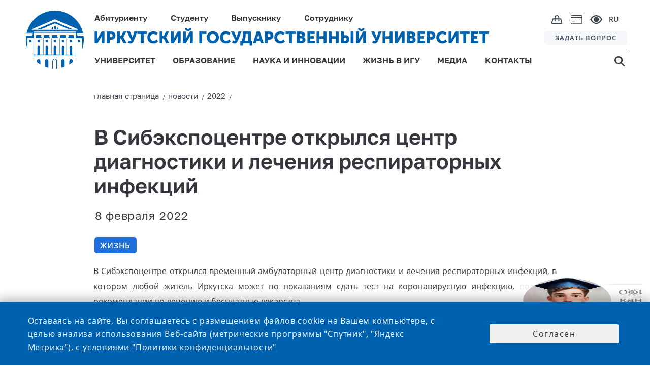

--- FILE ---
content_type: image/svg+xml
request_url: https://isu.ru/system/modules/ru.isu.siteabsorption/resources/img/svg/paymentcard.svg
body_size: 692
content:
<?xml version="1.0" encoding="utf-8"?>
<!-- Generator: Adobe Illustrator 17.1.0, SVG Export Plug-In . SVG Version: 6.00 Build 0)  -->
<!DOCTYPE svg PUBLIC "-//W3C//DTD SVG 1.1//EN" "http://www.w3.org/Graphics/SVG/1.1/DTD/svg11.dtd">
<svg version="1.1" id="Layer_1" xmlns="http://www.w3.org/2000/svg" xmlns:xlink="http://www.w3.org/1999/xlink" x="0px" y="0px"
	 viewBox="0.5 -8.5 22 17" enable-background="new 0.5 -8.5 22 17" xml:space="preserve">
<path id="Layer_1_1_" fill="#40474E" d="M20.5-8.5c1.1,0,2,0.9,2,2v13c0,1.1-0.9,2-2,2h-18c-1.1,0-2-0.9-2-2v-13c0-1.1,0.9-2,2-2
	H20.5z M21.5-2.5h-20v9c0,0.6,0.4,1,1,1h18c0.6,0,1-0.4,1-1V-2.5z M8.5,2.5v1h-5v-1H8.5z M19.5,0.5v1h-3v-1H19.5z M11.5,0.5v1h-8v-1
	H11.5z M21.5-5.5v-1c0-0.6-0.4-1-1-1h-18c-0.6,0-1,0.4-1,1v1H21.5z"/>
</svg>


--- FILE ---
content_type: image/svg+xml
request_url: https://isu.ru/system/modules/ru.isu.siteabsorption/resources/img/socio/01_d_w_3.svg
body_size: 683
content:
<?xml version="1.0" encoding="utf-8"?>
<!-- Generator: Adobe Illustrator 26.5.2, SVG Export Plug-In . SVG Version: 6.00 Build 0)  -->
<svg version="1.1" id="Layer_2" xmlns="http://www.w3.org/2000/svg" xmlns:xlink="http://www.w3.org/1999/xlink" x="0px" y="0px"
	  width="39" height="39" viewBox="0 0 39 39" style="enable-background:new 0 0 39 39;" xml:space="preserve">
<style type="text/css">
	.st0{fill-rule:evenodd;clip-rule:evenodd;fill:#FFFFFF;}
</style>
<path class="st0" d="M20,0.1c-16.4,0-23.3,16.4-18.2,30c0.6,2.4,1.2,4.5,1.2,7c0.3,3.4,6.5,1.4,8.4-1.1c3.1,2.2,4.9,2.8,8.7,2.8
	C45.2,38.5,45,0.4,20,0.1z M19.2,29.4c-1.7-0.2-3.3-0.7-4.7-1.7c-0.8,0.8-2.2,1.9-2.7,1.8c-1.1-0.3-2.4-6-1.7-10.7
	c1.6-13,19.9-11.1,19.5,1.3C29.2,25.5,24.6,29.7,19.2,29.4z"/>
</svg>



--- FILE ---
content_type: application/javascript; charset=UTF-8
request_url: https://isu.ru/export/system/modules/alkacon.mercury.theme/js/mercury.js_1626238773.js
body_size: 230213
content:
!function(e){function t(t){for(var n,o,r=t[0],a=t[1],s=0,c=[];s<r.length;s++)o=r[s],Object.prototype.hasOwnProperty.call(i,o)&&i[o]&&c.push(i[o][0]),i[o]=0;for(n in a)Object.prototype.hasOwnProperty.call(a,n)&&(e[n]=a[n]);for(l&&l(t);c.length;)c.shift()()}var n={},i={0:0};function o(t){if(n[t])return n[t].exports;var i=n[t]={i:t,l:!1,exports:{}};return e[t].call(i.exports,i,i.exports,o),i.l=!0,i.exports}o.e=function(e){var t=[],n=i[e];if(0!==n)if(n)t.push(n[2]);else{var r=new Promise(function(t,o){n=i[e]=[t,o]});t.push(n[2]=r);var a,s=document.createElement("script");s.charset="utf-8",s.timeout=120,o.nc&&s.setAttribute("nonce",o.nc),s.src=function(e){return o.p+""+({1:"mercury-imageseries",2:"mercury-map-google",3:"mercury-map-osm",4:"mercury-masonry-list",5:"mercury-shariff",6:"mercury-slider-slick",7:"mercury-tools"}[e]||e)+".js"}(e);var l=new Error;a=function(t){s.onerror=s.onload=null,clearTimeout(c);var n=i[e];if(0!==n){if(n){var o=t&&("load"===t.type?"missing":t.type),r=t&&t.target&&t.target.src;l.message="Loading chunk "+e+" failed.\n("+o+": "+r+")",l.name="ChunkLoadError",l.type=o,l.request=r,n[1](l)}i[e]=void 0}};var c=setTimeout(function(){a({type:"timeout",target:s})},12e4);s.onerror=s.onload=a,document.head.appendChild(s)}return Promise.all(t)},o.m=e,o.c=n,o.d=function(e,t,n){o.o(e,t)||Object.defineProperty(e,t,{enumerable:!0,get:n})},o.r=function(e){"undefined"!=typeof Symbol&&Symbol.toStringTag&&Object.defineProperty(e,Symbol.toStringTag,{value:"Module"}),Object.defineProperty(e,"__esModule",{value:!0})},o.t=function(e,t){if(1&t&&(e=o(e)),8&t)return e;if(4&t&&"object"==typeof e&&e&&e.__esModule)return e;var n=Object.create(null);if(o.r(n),Object.defineProperty(n,"default",{enumerable:!0,value:e}),2&t&&"string"!=typeof e)for(var i in e)o.d(n,i,function(t){return e[t]}.bind(null,i));return n},o.n=function(e){var t=e&&e.__esModule?function(){return e.default}:function(){return e};return o.d(t,"a",t),t},o.o=function(e,t){return Object.prototype.hasOwnProperty.call(e,t)},o.p="",o.oe=function(e){throw console.error(e),e};var r=window.webpackJsonp=window.webpackJsonp||[],a=r.push.bind(r);r.push=t,r=r.slice();for(var s=0;s<r.length;s++)t(r[s]);var l=a;o(o.s=14)}([function(e,t,n){(function(t){e.exports=t.jQuery=n(15)}).call(this,n(1))},function(e,t){var n;n=function(){return this}();try{n=n||new Function("return this")()}catch(e){"object"==typeof window&&(n=window)}e.exports=n},function(e,t,n){"use strict";function i(e){e&&console.info("OpenCmsReinitEditButtons() called!"),"undefined"!=typeof opencms&&"function"==typeof opencms.reinitializeEditButtons?opencms.reinitializeEditButtons():e&&console.info("OpenCmsReinitEditButtons(): Edit button re-init function not available!")}function o(e,t){e(".accordion").on("shown.bs.collapse",function(){t&&console.info("Event handler .accordion(shown.bs.collapse) triggered!"),i(t)}),e(".accordion").on("hidden.bs.collapse",function(){t&&console.info("Event handler .accordion(hidden.bs.collapse) triggered!"),i(t)}),e('a[data-toggle="tab"]').on("shown.bs.tab",function(e){t&&console.info("Event handler a[data-toggle=tab](shown.bs.tab) triggered!"),i(t)}),e('a[data-toggle="tab"]').on("hidden.bs.tab",function(e){t&&console.info("Event handler a[data-toggle=tab](hidden.bs.tab) triggered!"),i(t)})}n.d(t,"b",function(){return i}),n.d(t,"a",function(){return o})},function(e,t,n){"use strict";t.a=function(e){var t=this.constructor;return this.then(function(n){return t.resolve(e()).then(function(){return n})},function(n){return t.resolve(e()).then(function(){return t.reject(n)})})}},function(e,t,n){!function(t,n){var i=function(e,t){"use strict";var n,i;if(function(){var t,n={lazyClass:"lazyload",loadedClass:"lazyloaded",loadingClass:"lazyloading",preloadClass:"lazypreload",errorClass:"lazyerror",autosizesClass:"lazyautosizes",srcAttr:"data-src",srcsetAttr:"data-srcset",sizesAttr:"data-sizes",minSize:40,customMedia:{},init:!0,expFactor:1.5,hFac:.8,loadMode:2,loadHidden:!0,ricTimeout:0,throttleDelay:125};for(t in i=e.lazySizesConfig||e.lazysizesConfig||{},n)t in i||(i[t]=n[t])}(),!t||!t.getElementsByClassName)return{init:function(){},cfg:i,noSupport:!0};var o=t.documentElement,r=e.Date,a=e.HTMLPictureElement,s=e.addEventListener,l=e.setTimeout,c=e.requestAnimationFrame||l,u=e.requestIdleCallback,f=/^picture$/i,d=["load","error","lazyincluded","_lazyloaded"],h={},p=Array.prototype.forEach,m=function(e,t){return h[t]||(h[t]=new RegExp("(\\s|^)"+t+"(\\s|$)")),h[t].test(e.getAttribute("class")||"")&&h[t]},g=function(e,t){m(e,t)||e.setAttribute("class",(e.getAttribute("class")||"").trim()+" "+t)},v=function(e,t){var n;(n=m(e,t))&&e.setAttribute("class",(e.getAttribute("class")||"").replace(n," "))},y=function(e,t,n){var i=n?"addEventListener":"removeEventListener";n&&y(e,t),d.forEach(function(n){e[i](n,t)})},b=function(e,i,o,r,a){var s=t.createEvent("Event");return o||(o={}),o.instance=n,s.initEvent(i,!r,!a),s.detail=o,e.dispatchEvent(s),s},w=function(t,n){var o;!a&&(o=e.picturefill||i.pf)?(n&&n.src&&!t.getAttribute("srcset")&&t.setAttribute("srcset",n.src),o({reevaluate:!0,elements:[t]})):n&&n.src&&(t.src=n.src)},_=function(e,t){return(getComputedStyle(e,null)||{})[t]},E=function(e,t,n){for(n=n||e.offsetWidth;n<i.minSize&&t&&!e._lazysizesWidth;)n=t.offsetWidth,t=t.parentNode;return n},T=(he=[],pe=[],me=he,ge=function(){var e=me;for(me=he.length?pe:he,fe=!0,de=!1;e.length;)e.shift()();fe=!1},ve=function(e,n){fe&&!n?e.apply(this,arguments):(me.push(e),de||(de=!0,(t.hidden?l:c)(ge)))},ve._lsFlush=ge,ve),x=function(e,t){return t?function(){T(e)}:function(){var t=this,n=arguments;T(function(){e.apply(t,n)})}},C=function(e){var t,n,i=function(){t=null,e()},o=function(){var e=r.now()-n;e<99?l(o,99-e):(u||i)(i)};return function(){n=r.now(),t||(t=l(o,99))}},S=(z=/^img$/i,V=/^iframe$/i,K="onscroll"in e&&!/(gle|ing)bot/.test(navigator.userAgent),Q=0,Y=0,G=-1,X=function(e){Y--,(!e||Y<0||!e.target)&&(Y=0)},J=function(e){return null==$&&($="hidden"==_(t.body,"visibility")),$||"hidden"!=_(e.parentNode,"visibility")&&"hidden"!=_(e,"visibility")},Z=function(e,n){var i,r=e,a=J(e);for(q-=n,U+=n,W-=n,B+=n;a&&(r=r.offsetParent)&&r!=t.body&&r!=o;)(a=(_(r,"opacity")||1)>0)&&"visible"!=_(r,"overflow")&&(i=r.getBoundingClientRect(),a=B>i.left&&W<i.right&&U>i.top-1&&q<i.bottom+1);return a},ee=function(){var e,r,a,s,l,c,u,f,d,h,p,m,g=n.elements;if((P=i.loadMode)&&Y<8&&(e=g.length)){for(r=0,G++;r<e;r++)if(g[r]&&!g[r]._lazyRace)if(!K||n.prematureUnveil&&n.prematureUnveil(g[r]))se(g[r]);else if((f=g[r].getAttribute("data-expand"))&&(c=1*f)||(c=Q),h||(h=!i.expand||i.expand<1?o.clientHeight>500&&o.clientWidth>500?500:370:i.expand,n._defEx=h,p=h*i.expFactor,m=i.hFac,$=null,Q<p&&Y<1&&G>2&&P>2&&!t.hidden?(Q=p,G=0):Q=P>1&&G>1&&Y<6?h:0),d!==c&&(R=innerWidth+c*m,F=innerHeight+c,u=-1*c,d=c),a=g[r].getBoundingClientRect(),(U=a.bottom)>=u&&(q=a.top)<=F&&(B=a.right)>=u*m&&(W=a.left)<=R&&(U||B||W||q)&&(i.loadHidden||J(g[r]))&&(M&&Y<3&&!f&&(P<3||G<4)||Z(g[r],c))){if(se(g[r]),l=!0,Y>9)break}else!l&&M&&!s&&Y<4&&G<4&&P>2&&(L[0]||i.preloadAfterLoad)&&(L[0]||!f&&(U||B||W||q||"auto"!=g[r].getAttribute(i.sizesAttr)))&&(s=L[0]||g[r]);s&&!l&&se(s)}},te=function(e){var t,n=0,o=i.throttleDelay,a=i.ricTimeout,s=function(){t=!1,n=r.now(),e()},c=u&&a>49?function(){u(s,{timeout:a}),a!==i.ricTimeout&&(a=i.ricTimeout)}:x(function(){l(s)},!0);return function(e){var i;(e=!0===e)&&(a=33),t||(t=!0,(i=o-(r.now()-n))<0&&(i=0),e||i<9?c():l(c,i))}}(ee),ne=function(e){var t=e.target;t._lazyCache?delete t._lazyCache:(X(e),g(t,i.loadedClass),v(t,i.loadingClass),y(t,oe),b(t,"lazyloaded"))},ie=x(ne),oe=function(e){ie({target:e.target})},re=function(e){var t,n=e.getAttribute(i.srcsetAttr);(t=i.customMedia[e.getAttribute("data-media")||e.getAttribute("media")])&&e.setAttribute("media",t),n&&e.setAttribute("srcset",n)},ae=x(function(e,t,n,o,r){var a,s,c,u,d,h;(d=b(e,"lazybeforeunveil",t)).defaultPrevented||(o&&(n?g(e,i.autosizesClass):e.setAttribute("sizes",o)),s=e.getAttribute(i.srcsetAttr),a=e.getAttribute(i.srcAttr),r&&(u=(c=e.parentNode)&&f.test(c.nodeName||"")),h=t.firesLoad||"src"in e&&(s||a||u),d={target:e},g(e,i.loadingClass),h&&(clearTimeout(j),j=l(X,2500),y(e,oe,!0)),u&&p.call(c.getElementsByTagName("source"),re),s?e.setAttribute("srcset",s):a&&!u&&(V.test(e.nodeName)?function(e,t){try{e.contentWindow.location.replace(t)}catch(n){e.src=t}}(e,a):e.src=a),r&&(s||u)&&w(e,{src:a})),e._lazyRace&&delete e._lazyRace,v(e,i.lazyClass),T(function(){var t=e.complete&&e.naturalWidth>1;h&&!t||(t&&g(e,"ls-is-cached"),ne(d),e._lazyCache=!0,l(function(){"_lazyCache"in e&&delete e._lazyCache},9)),"lazy"==e.loading&&Y--},!0)}),se=function(e){if(!e._lazyRace){var t,n=z.test(e.nodeName),o=n&&(e.getAttribute(i.sizesAttr)||e.getAttribute("sizes")),r="auto"==o;(!r&&M||!n||!e.getAttribute("src")&&!e.srcset||e.complete||m(e,i.errorClass)||!m(e,i.lazyClass))&&(t=b(e,"lazyunveilread").detail,r&&A.updateElem(e,!0,e.offsetWidth),e._lazyRace=!0,Y++,ae(e,t,r,o,n))}},le=C(function(){i.loadMode=3,te()}),ce=function(){3==i.loadMode&&(i.loadMode=2),le()},ue=function(){M||(r.now()-H<999?l(ue,999):(M=!0,i.loadMode=3,te(),s("scroll",ce,!0)))},{_:function(){H=r.now(),n.elements=t.getElementsByClassName(i.lazyClass),L=t.getElementsByClassName(i.lazyClass+" "+i.preloadClass),s("scroll",te,!0),s("resize",te,!0),e.MutationObserver?new MutationObserver(te).observe(o,{childList:!0,subtree:!0,attributes:!0}):(o.addEventListener("DOMNodeInserted",te,!0),o.addEventListener("DOMAttrModified",te,!0),setInterval(te,999)),s("hashchange",te,!0),["focus","mouseover","click","load","transitionend","animationend"].forEach(function(e){t.addEventListener(e,te,!0)}),/d$|^c/.test(t.readyState)?ue():(s("load",ue),t.addEventListener("DOMContentLoaded",te),l(ue,2e4)),n.elements.length?(ee(),T._lsFlush()):te()},checkElems:te,unveil:se,_aLSL:ce}),A=(k=x(function(e,t,n,i){var o,r,a;if(e._lazysizesWidth=i,i+="px",e.setAttribute("sizes",i),f.test(t.nodeName||""))for(r=0,a=(o=t.getElementsByTagName("source")).length;r<a;r++)o[r].setAttribute("sizes",i);n.detail.dataAttr||w(e,n.detail)}),N=function(e,t,n){var i,o=e.parentNode;o&&(n=E(e,o,n),(i=b(e,"lazybeforesizes",{width:n,dataAttr:!!t})).defaultPrevented||(n=i.detail.width)&&n!==e._lazysizesWidth&&k(e,o,i,n))},O=C(function(){var e,t=I.length;if(t)for(e=0;e<t;e++)N(I[e])}),{_:function(){I=t.getElementsByClassName(i.autosizesClass),s("resize",O)},checkElems:O,updateElem:N}),D=function(){!D.i&&t.getElementsByClassName&&(D.i=!0,A._(),S._())};var I,k,N,O;var L,M,j,P,H,R,F,q,W,B,U,$,z,V,K,Q,Y,G,X,J,Z,ee,te,ne,ie,oe,re,ae,se,le,ce,ue;var fe,de,he,pe,me,ge,ve;return l(function(){i.init&&D()}),n={cfg:i,autoSizer:A,loader:S,init:D,uP:w,aC:g,rC:v,hC:m,fire:b,gW:E,rAF:T}}(t,t.document);t.lazySizes=i,e.exports&&(e.exports=i)}("undefined"!=typeof window?window:{})},function(e,t,n){var i,o;
/*!
 * JavaScript Cookie v2.2.1
 * https://github.com/js-cookie/js-cookie
 *
 * Copyright 2006, 2015 Klaus Hartl & Fagner Brack
 * Released under the MIT license
 */!function(r){if(void 0===(o="function"==typeof(i=r)?i.call(t,n,t,e):i)||(e.exports=o),!0,e.exports=r(),!!0){var a=window.Cookies,s=window.Cookies=r();s.noConflict=function(){return window.Cookies=a,s}}}(function(){function e(){for(var e=0,t={};e<arguments.length;e++){var n=arguments[e];for(var i in n)t[i]=n[i]}return t}function t(e){return e.replace(/(%[0-9A-Z]{2})+/g,decodeURIComponent)}return function n(i){function o(){}function r(t,n,r){if("undefined"!=typeof document){"number"==typeof(r=e({path:"/"},o.defaults,r)).expires&&(r.expires=new Date(1*new Date+864e5*r.expires)),r.expires=r.expires?r.expires.toUTCString():"";try{var a=JSON.stringify(n);/^[\{\[]/.test(a)&&(n=a)}catch(e){}n=i.write?i.write(n,t):encodeURIComponent(String(n)).replace(/%(23|24|26|2B|3A|3C|3E|3D|2F|3F|40|5B|5D|5E|60|7B|7D|7C)/g,decodeURIComponent),t=encodeURIComponent(String(t)).replace(/%(23|24|26|2B|5E|60|7C)/g,decodeURIComponent).replace(/[\(\)]/g,escape);var s="";for(var l in r)r[l]&&(s+="; "+l,!0!==r[l]&&(s+="="+r[l].split(";")[0]));return document.cookie=t+"="+n+s}}function a(e,n){if("undefined"!=typeof document){for(var o={},r=document.cookie?document.cookie.split("; "):[],a=0;a<r.length;a++){var s=r[a].split("="),l=s.slice(1).join("=");n||'"'!==l.charAt(0)||(l=l.slice(1,-1));try{var c=t(s[0]);if(l=(i.read||i)(l,c)||t(l),n)try{l=JSON.parse(l)}catch(e){}if(o[c]=l,e===c)break}catch(e){}}return e?o[e]:o}}return o.set=r,o.get=function(e){return a(e,!1)},o.getJSON=function(e){return a(e,!0)},o.remove=function(t,n){r(t,"",e(n,{expires:-1}))},o.defaults={},o.withConverter=n,o}(function(){})})},function(e,t,n){"use strict";n.r(t),function(e){n.d(t,"facetFilter",function(){return y}),n.d(t,"archiveFilter",function(){return b}),n.d(t,"archiveSearch",function(){return w}),n.d(t,"update",function(){return _}),n.d(t,"init",function(){return E});var i,o,r=n(2),a={},s={},l={},c={},u=[];function f(t,n,i){var o=e("li#"+n),r=o.data("value"),a=0==n.indexOf("cat_")?i&&o.hasClass("active")?"":t.catparamkey:0==n.indexOf("folder_")?t.folderparamkey:i&&o.hasClass("active")?"":t.archiveparamkey;return void 0!==a&&""!=a&&void 0!==r&&""!=r?"&"+a+"="+encodeURIComponent(r):""}function d(e){var t={};return e.replace(/[?&]*([^=&]+)=([^&]*)/gi,function(e,n,i){t[n]=decodeURIComponent(i)}),t}function h(e){var t=c[e.elementId],n="";if(void 0!==t)for(var i=0;i<t.length;i++){var o=t[i];if(o.combinable&&o.id!=e.id){var r=o.$textsearch.val();void 0!==r&&""!=r&&(n+="&"+o.$textsearch.attr("name")+"="+encodeURIComponent(r)),o.$element.find("li.active").each(function(){var e=f(o,this.id,!1);n+=e})}}return n}function p(t,n,r,a,u){o&&console.info("List: listFilter() called elementId="+t);var f=c[t],h=s[r],p=!(h&&h.combine);if("SORT"!=n&&void 0!==f)for(var g=null!=n&&i("#"+n).hasClass("active"),v=0;v<f.length;v++){var y=f[v];if(u&&(p||!y.combinable||y.id==r))y.$element.find("li.active").removeClass("active"),n!=y.$textsearch.id&&y.$textsearch.val("");if(null!=n){y.$element.find("li.currentpage").removeClass("currentpage");var b=y.$element.find("#"+n).first();o&&console.info("List: Current has class active? : "+b.hasClass("active")+" - "+b.attr("class")),0==n.indexOf("folder_")?(b.addClass("currentpage"),b.parentsUntil("ul.list-group").addClass("currentpage")):g?b.removeClass("active"):b.addClass("active")}else if(y.id==r&&("string"==typeof a||a instanceof String)&&a.length>0){var w=y.catparamkey;if(void 0!==w){var _=(x=d(a))[w];void 0!==_&&""!=_&&y.$element.find("li").each(function(){var t=e(this);t.data("value")===_&&t.addClass("active")})}}}var E=l[t];if(void 0!==E)for(v=0;v<E.length;v++)m(E[v].id,a,!0);else{var T=s[r].target;if(void 0!==T&&T!==window.location.pathname&&T+"index.html"!==window.location.pathname){o&&console.info("List: No list group found on page, trying redirect to "+T);var x=d("reloaded=true&"+a);Mercury.post(T,x)}else console.error("List: Unable to load list!\nNo dynamic list found on the page and property 'mercury.list' not set.")}}function m(e,t,n){t=t||"",n=n||!1;var r=a[e];if(o&&console.info("List: updateInnerList() called instanceId="+r.id+" elementId="+r.elementId+" parameters="+t),!r.locked){r.locked=!0;var s="&";n?r.$editbox.hide():(r.$element.find(".loadMore").addClass("fadeOut"),s="&hideOptions=true&");var l=i(window).scrollTop(),c=i(window).height(),f=r.$element.offset().top,d=r.$element.outerHeight(!0),h=Math.min(l+c,f+d)-Math.max(l,f),p=d-h,m=(.5*h+p)/d*100;0,h>0&&r.$spinner.css("top",m+"%").fadeIn(250),i.get(function(e,t,n){o&&console.info("List: buildAjaxLink() called - searchStateParameters='"+n+"'");var i="contentpath="+e.path+"&instanceId="+e.id+"&elementId="+e.elementId+"&sitepath="+e.sitepath+"&subsite="+e.subsite+"&__locale="+e.locale+"&loc="+e.locale+"&option="+e.option;0!=e.$facets.length&&(i=i+"&facets="+e.$facets.data("facets"),i+=e.$facets.data("settings"));return e.ajax+(e.ajax.indexOf("?")>=0?"&":"?")+i+t+n}(r,s,t),function(e){!function(e,t,n){o&&console.info("List: generateListHtml() called");var r=i(n),a=r.find("#resultdata").first().data("result");o&&console.info("List: Search result - list="+e.id+", reloaded="+a.reloaded+", start="+a.start+", end="+a.end+", entries="+a.found+", pages="+a.pages+", currentPage="+a.currentPage);i("<span></span>");var s,l=r.find("div[listgroup]");l.length>0?(o&&console.info("List: Search result - list="+e.id+" contains "+l.length+" groups"),g(l,!1),s=r.find(".list-entry:parent")):s=r.find(".list-entry");e.$pagination.empty(),t&&(e.$entries.css("min-height",e.$entries.height()+"px"),e.$entries.empty());if(s.appendTo(e.$entries),r.find(".list-append-position").appendTo(e.$pagination),t){var c=e.$facets;c.find(".list-options").remove(),r.find(".list-options").appendTo(c),0==s.length&&(e.$editbox.show(),e.$pagination.hide()),e.$entries.animate({"min-height":"0px"},500)}i("#"+e.id).trigger("list:loaded"),e.$spinner.fadeOut(250),e.locked=!1,"clickfirst"==e.appendOption&&e.notclicked&&!t?(u.push(e),e.notclicked=!1,1==u.length&&i(window).bind("scroll",v),v()):t&&e.autoload&&v();Mercury.initElements("#"+e.id),"true"==a.reloaded&&t&&(e.$element.visible()||(o&&console.info("List: Scrolling to anchor"),Mercury.scrollToAnchor(e.$element,-20)))}(r,n,e)},"html")}}function g(t,n){var i,r;n=n||!1,o&&console.info("static"),t.each(function(t){var o=e(this),a=o.attr("listgroup");o.removeAttr("listgroup");var s=o.parents(".list-entry");if(Mercury.isEditMode()){var l=s.find(".oc-editable"),c=s.find(".oc-editable-end");o.prepend(l),o.append(c)}a!=i?(r=o.parent(),i=a):(o.appendTo(r),n?s.remove():s.empty())})}function v(){if(null!=u)for(var e=0;e<u.length;e++){var t=u[e],n=t.$element.find(".list-append-position");n.length&&!t.locked&&n.data("dynamic")&&n.visible()&&m(t.id,t.$element.find(".loadMore").attr("data-load"),!1)}}function y(e,t,n){p(e,t,null,n,!0)}function b(e,t){var n=s[e],i=n.combine?h(n):"",o=f(n,t,!0);p(n.elementId,t,e,n.searchstatebase+i+o,!0)}function w(e,t){var n=s[e],i=n.combine?h(n):"";p(n.elementId,null,n.id,t+encodeURIComponent(n.$textsearch.val())+i,!0)}function _(e,t,n){m(e,t,"true"==n)}function E(e,t){i=e,(o=t)&&console.info("Lists.init()");var n=i(".list-dynamic");o&&console.info(".list-dynamic elements found: "+n.length),n.length>0&&(n.each(function(){var e=i(this);if(void 0!==e.data("list")){var t=e.data("list");t.$element=e,t.id=e.attr("id"),t.elementId=e.data("id"),t.$editbox=e.find(".list-editbox"),t.$entries=e.find(".list-entries"),t.$spinner=e.find(".list-spinner"),t.$pagination=e.find(".list-pagination"),t.locked=!1,t.autoload=!1,t.notclicked=!0,t.appendSwitch.indexOf(Mercury.gridInfo().grid)>=0?(t.option="append",e.removeClass("list-paginate").addClass("list-append")):(t.option="paginate",e.removeClass("list-append").addClass("list-paginate")),"append"==t.option&&"noclick"==t.appendOption&&(t.autoload=!0,u.push(t)),t.$facets=i("#facets_"+t.elementId),a[t.id]=t;var n=l[t.elementId];void 0!==n?n.push(t):l[t.elementId]=[t],o&&console.info("List: Data found - id="+t.id+", elementId="+t.elementId+" option="+t.option)}var r="";void 0!==t.initparams&&(r=t.initparams,o&&console.info("List: Data init params - "+r)),m(t.id,r,!0)}),u.length>0&&i(window).on("scroll",v));var f=i(".type-static-list .list-with-groups.list-entries");o&&console.info(".type-static-list .list-with-groups elements found: "+f.length),f.length>0&&(f.each(function(){var e=i(this),t=e.clone(),n=t.find("div[listgroup]");n.length>0&&(o&&console.info("List: Found static list with "+n.length+" groups"),g(n,!0),e.replaceWith(t))}),Object(r.b)(o));var d=i(".type-list-filter");o&&console.info(".type-list-filter elements found: "+d.length),d.length>0&&d.each(function(){var e=i(this),t=e.data("filter");t.$element=e,t.id=e.attr("id"),t.elementId=e.data("id"),t.$form=e.find("#queryform_"+t.id),t.$textsearch=e.find("#textsearch_"+t.id),s[t.id]=t;var n=c[t.elementId];void 0!==n?n.push(t):c[t.elementId]=[t],e.find("li > a").on("keydown",function(e){"keydown"!=e.type||13!=e.which&&32!=e.which||(i(this).click(),e.preventDefault())}),o&&console.info("List: Archive filter data found - id="+t.id+", elementId="+t.elementId),void 0!==t.initparams&&""!=t.initparams&&(o&&console.info("List: Data filter init params - "+t.initparams),p(t.elementId,null,t.id,t.initparams,!1))})}}.call(this,n(0))},function(e,t,n){"use strict";(function(e,i){var o,r,a;n.d(t,"b",function(){return x}),n.d(t,"a",function(){return C});var s=null,l=null,c=null;function u(e){e?o(document.documentElement).addClass("keyboard-nav"):o(document.documentElement).removeClass("keyboard-nav")}function f(t,n){o.ajax({method:"GET",url:t+"?__disableDirectEdit=true&megamenu=true",cache:!0,dataType:"text"}).done(function(t){var i=n.find("ul"),o=i.attr("id"),r=e("<div></div>").addClass("nav-menu").addClass("nav-mega-menu").attr("id",o),a=e(t).find(".row").first();r.append(a),i.remove(),n.append(r)})}var d=0;function h(){var e=Mercury.gridInfo().isMobileNav()?1:2;if(e!=d){d=e;var t=o(".nav-main-items [aria-expanded]");if(r&&console.info("Navigation.initMenu() .nav-main-items [aria-expanded] elements found: "+t.length),t.length>0&&t.attr("aria-expanded","false"),Mercury.gridInfo().isMobileNav()){var n=o(".nav-main-items [aria-expanded].active");r&&console.info("Navigation.initMenu() .nav-main-items [aria-expanded].active elements found: "+n.length),n.length>0&&n.attr("aria-expanded","true")}}}function p(e){o(".nav-main-items [aria-expanded]").each(function(t){if(!e||!o.contains(this,e[0])){var n=o(this);n.removeClass("open-left"),n.removeClass("open-right"),n.attr("aria-expanded","false"),n.find(".nav-menu").first().css("right","")}})}function m(e,t,n,i){var r="mouseenter"==i.type,s="mouseleave"==i.type,c="keydown"==i.type&&(13==i.which||32==i.which),u="touchstart"==i.type,f="click"==i.type,d="true"==e.attr("aria-expanded"),h=!1;if(r&&l&&clearTimeout(l),Mercury.gridInfo().isDesktopNav()){a&&console.info("Navigation.toggleMenu, isDesktopNav=true eventMouseenter="+r);var m=o("#"+n).first();if(!d&&(r||c||u))if(h=!0,p(t),e.attr("aria-expanded","true"),e.parent().hasClass("nav-main-items"))m.offset().left+m.outerWidth()>Mercury.windowWidth()?e.addClass("open-left"):e.removeClass("open-left");else{var g=m.closest(".open-right").length>0,v=m.closest(".open-left").length>0;if(g||v&&e.offset().left-m.outerWidth()<=0)e.addClass("open-right");else if(v||m.offset().left+m.outerWidth()>Mercury.windowWidth()){e.addClass("open-left");var y=e.parent();y.outerWidth()>Math.floor(parseFloat(y.css("min-width")))&&m.css("right",y.outerWidth())}}else d&&(s||c||u)&&(h=!0,e.attr("aria-expanded","false"))}else(u||f)&&(h=!0,p(t),e.attr("aria-expanded",!d));h&&(i.preventDefault(),i.stopPropagation())}var g,v,y,b,w=0,_=999999999999;function E(e){if(a&&console.info("Fixed header update, resize="+e),Mercury.gridInfo().showFixedHeader()){a&&console.info("Fixed header update, showFixedHeader=true"),e&&(s.bottom=s.$parent.offset().top+s.$parent.height());var t=!0;s.useUpscroll&&(t=e||w>Mercury.windowScrollTop(),w=Mercury.windowScrollTop(),t||(_=w-50));var n=t&&s.bottom<Mercury.windowScrollTop()+Mercury.toolbarHeight();a&&console.info("Fixed header update, fixHeader="+n+" m_fixedHeader.isFixed="+s.isFixed),n&&!s.isFixed?(a&&console.info("Fixed header update, fixing header at m_lastScrollTop="+w+" m_checkScrollTop="+_),w<_&&(s.isFixed=!0,s.$parent.height(s.$element.height()),s.$element.removeClass("notfixed").removeClass("scrolled").addClass("isfixed"),s.$header.removeClass("header-notfixed").addClass("header-isfixed"),s.height=s.$element.height(),_=999999999999)):!n&&s.isFixed&&(s.isFixed=!1,s.$element.removeClass("isfixed").addClass("notfixed"),s.$header.removeClass("header-isfixed").addClass("header-notfixed"),s.$parent.height("auto")),s.isFixed||(Mercury.windowScrollTop()>0?s.$element.addClass("scrolled"):s.$element.removeClass("scrolled")),e&&(s.height=s.isFixed?s.$element.height():-1,a&&console.info("Header is "+(s.isFixed?"":"NOT ")+"fixed, fixed height: "+s.getHeight()))}else a&&console.info("Fixed header update, showFixedHeader=false"),s.isFixed&&(s.isFixed=!1,s.$element.removeClass("isfixed").addClass("notfixed"),s.$header.removeClass("header-isfixed").addClass("header-notfixed"),s.$parent.height("auto"))}function T(){g=Mercury.debounce(function(){E(!0)},25,!0),v=Mercury.debounce(function(){E(!1)},5),y=Mercury.debounce(function(){h()},100),b=Mercury.debounce(function(e,t){if(e.length){t=t||0;var n=e.offset().top+t;r&&console.info("scrollToAnchor(#"+e.attr("id")+") position:"+n),null!=s&&Mercury.gridInfo().showFixedHeader()&&n>s.bottom&&(s.height<0&&n>s.bottom&&(o("html, body").scrollTop(s.bottom-Mercury.toolbarHeight()+1),E(!0)),n-=s.getHeight(),r&&console.info("scrollToAnchor(#"+e.attr("id")+") adjusting position to:"+n));var a=i("html, body");a.on("scroll mousedown wheel DOMMouseScroll mousewheel keyup touchmove",function(){a.stop()}),a.animate({scrollTop:Math.ceil(n-Mercury.toolbarHeight())},1e3,function(){a.off("scroll mousedown wheel DOMMouseScroll mousewheel keyup touchmove")})}},500,!0)}function x(e,t){e.length&&b(e,t)}function C(e,t){var n;o=e,a=(r=t)&&null!=Mercury.getParameter("jsverbose"),r&&console.info("Navigation.init()"),T(),function(){o(".nav-main-items > li[aria-expanded]").on("mouseleave",function(e){Mercury.gridInfo().isDesktopNav()&&(l=setTimeout(p,750))}),o(".nav-main-items > li > a").on("mouseenter",function(e){Mercury.gridInfo().isDesktopNav()&&(l&&clearTimeout(l),p())});var e=o(".nav-main-items [aria-controls]");r&&console.info("Navigation .nav-main-items [aria-controls] elements found: "+e.length),e.length>0&&e.each(function(){var e=o(this),t=e.attr("aria-controls");if(void 0!==t){var n=e.parent();e.on("keydown touchstart click",function(i){m(n,e,t,i)}),n.on("mouseenter",function(i){m(n,e,t,i)})}}),h(),o(window).on("resize",y),o(".nav-toggle").click(function(){o(".nav-toggle").toggleClass("active"),o(document.documentElement).toggleClass("active-nav")});var t=o("#topcontrol, .topcontrol, .topcontrol-nohide");t&&t.on("click",function(e){x(o("body"))}),(c=o("#topcontrol, .topcontrol"))&&o(window).on("scroll resize",function(e){var t=c.hasClass("show");o(window).scrollTop()>300?t||c.addClass("show"):t&&c.removeClass("show")}),o(".hoverSelector").on("mouseenter mouseleave",function(e){o(".hoverSelectorBlock",this).toggleClass("expanded"),e.stopPropagation()}),o("[data-toggle], .blur-focus").on("mouseleave",function(e){o(this).blur()}),o(document.documentElement).on("keydown",function(e){9==e.which&&u(!0)}),o(document.documentElement).on("mousemove",function(e){u(!1)});var n=o(".area-header");if(n.length>0){var i=n.first().find(".sticky");if(i.length>0)if(i.hasClass("csssetting")&&"false"==Mercury.gridInfo().getNavFixHeader())r&&console.info("Fixed header element found, but disabled by CSS!");else{r&&console.info("Fixed header element found!"),(s={}).$header=n,s.$parent=i.first(),s.$element=i.find(".head").first(),s.$element.addClass("notfixed"),s.$header.addClass("header-notfixed"),s.isFixed=!1;var a=i.hasClass("always"),f=i.hasClass("upscroll"),d="upscroll"==Mercury.gridInfo().getNavFixHeader();s.useUpscroll=d&&!a||f,s.getHeight=function(){return this.height>0?this.height:this.$element.height()},o(window).on("scroll",v).on("resize",g),E(!0)}else r&&console.info("Fixed header element NOT found!")}}(),o('a[href*="#"]:not([href="#"]):not([data-toggle]):not([data-slide])').click(function(){if(location.pathname.replace(/^\//,"")==this.pathname.replace(/^\//,"")&&location.hostname==this.hostname){var e=o(this.hash);if(e.length)return o(this).blur(),x(e),!1}}),location.hash.length&&(r&&console.info("Initial anchor (location.hash): "+location.hash),x(o(location.hash))),n=o(".clickme-showme"),r&&console.info(".clickme-showme elements found: "+n.length),n.each(function(){var e=o(this),t=e.find("> .clickme"),n=e.find("> .showme");r&&console.info("initClickmeShowme called for "+t.getFullPath()),t.click(function(){t.slideUp(),n.slideDown()}),n.click(function(){n.slideUp(),t.slideDown()})}),function(){var e=o(".piece text a");r&&console.info("a elements found in '.piece text': "+e.length),r&&console.info("location.hostname is: "+location.hostname);try{Mercury.isEditMode()?r&&console.info("skipped external a element extension because of edit mode"):e.each(function(){var e=o(this),t=e.prop("hostname");t&&t!==location.hostname&&e.addClass("external")})}catch(e){console.info("initExternalLinks() Error "+e)}}(),function(){r&&console.info("MegaMenu.init()");var e=o("[data-megamenu]");if(r&&console.info("[data-megamenu] elements found: "+e.length),e.length>0){o(document).on("click",".nav-main-container .nav-mega-menu",function(e){e.stopPropagation()});for(var t=0;t<e.length;t++){var n=e.eq(t);f(n.data("megamenu"),n),n.find("> a").on("mouseenter touchstart focus",function(e){var t=o(this).parent(),n=t.find(".nav-mega-menu"),i=t.position().top+t.outerHeight();r&&console.info("Mega menu top offset position: "+i),n.css("top",i+"px");var a=n.closest(".nav-main-container");if(a.length>0){var s=-1*(a.offset().left-(Mercury.windowWidth()-n.outerWidth())/2);r&&console.info("Mega menu left offset position: "+s),n.css("left",s+"px")}})}}}()}}).call(this,n(0),n(0))},function(e,t,n){"use strict";n.r(t),n.d(t,"getCookie",function(){return y}),n.d(t,"hasCookie",function(){return b}),n.d(t,"removeCookie",function(){return w}),n.d(t,"setCookie",function(){return _}),n.d(t,"cookiesAccepted",function(){return E}),n.d(t,"markDisabled",function(){return T}),n.d(t,"init",function(){return x});var i,o,r=n(5),a=n.n(r),s=!0,l="privacy-options-confirmed",c="privacy-cookies-accepted",u="cookies-declined",f=1,d="This element is disabled because cookies have not been accepted!",h=!1;function p(e){var t="/system/modules/alkacon.mercury.template/elements/privacy-policy.jsp?"+("policy="+encodeURIComponent(e.policy)+"&page="+encodeURIComponent(e.page)+"&__locale="+Mercury.getLocale());o&&console.info("PrivacyPolicy: Loading banner from "+t),i.get(t,function(t){!function(e,t){var n=i(t).find(".banner");if(n.length>0){var r=n.data("message");void 0!==r&&(d=r,function(e){i("."+u).attr("data-message",e)}(r));var a=e.$bannerElement,s=e.onTop,l=n.find(".btn-accept"),c=l.data("days");o&&console.info("PrivacyPolicy: Cookie expiration days on banner="+c),l.on("click",function(e){g(!0,c),n.slideUp(),a.slideUp(),m()}),n.find(".btn-decline").on("click",function(e){g(!1),n.slideUp(),a.slideUp()}),n.appendTo(a),n.slideDown(800,function(){s&&Mercury.isEditMode()&&n.css({top:Mercury.toolbarHeight()}),a.height(n.outerHeight())}),n.addClass("fixed "+(s?"top":"bottom"))}else o&&console.warn("PrivacyPolicy: No banner was loaded!")}(e,t)},"html")}function m(e){var t=i("."+u);t.length>0?(Mercury.init(),t.removeClass(u)):e&&location.reload()}function g(e,t){var n=f;e&&void 0!==t&&(n=t),_(l,(new Date).toLocaleDateString("en-US"),{expires:n}),e?_(c,(new Date).toLocaleDateString("en-US"),{expires:n}):w(c)}function v(){return b(l)}function y(e){return a.a.get(e)}function b(e){return void 0!==y(e)}function w(e,t){return a.a.remove(e,t)}function _(e,t,n){return a.a.set(e,t,n)}function E(){return!h&&s||Mercury.isEditMode()||v()&&b(c)}function T(e){e.attr("data-message",d),e.addClass(u)}function x(e,t){var n;i=e,(o=t)&&console.info("PrivacyPolicy.init()"),function(e){e=e||!1;var t=i("#privacy-policy-banner");if(h=t.length>0,o&&console.info("PrivacyPolicy: Banner div found="+h),v())o&&console.info("PrivacyPolicy: Banner confirmed, cookies accepted="+E());else if(o&&console.info("PrivacyPolicy: Banner NOT confirmed, cookies accepted="+E()),h){var n=t.data("banner");void 0!==n&&(n.$bannerElement=t,n.onTop=e,p(n))}}(),n=i("#privacy-policy-toggle"),o&&console.info("PrivacyPolicy: Privacy policy toggle buttons found="+n.length),n.length>0&&(n.prop("checked",E()),n.change(function(){var e=n.data("days");o&&console.info("PrivacyPolicy: Cookie expiration days on toggle="+e),g(this.checked,e),m()}))}},function(e,t,n){"use strict";(function(e){var i=n(3),o=setTimeout;function r(e){return Boolean(e&&void 0!==e.length)}function a(){}function s(e){if(!(this instanceof s))throw new TypeError("Promises must be constructed via new");if("function"!=typeof e)throw new TypeError("not a function");this._state=0,this._handled=!1,this._value=void 0,this._deferreds=[],h(e,this)}function l(e,t){for(;3===e._state;)e=e._value;0!==e._state?(e._handled=!0,s._immediateFn(function(){var n=1===e._state?t.onFulfilled:t.onRejected;if(null!==n){var i;try{i=n(e._value)}catch(e){return void u(t.promise,e)}c(t.promise,i)}else(1===e._state?c:u)(t.promise,e._value)})):e._deferreds.push(t)}function c(e,t){try{if(t===e)throw new TypeError("A promise cannot be resolved with itself.");if(t&&("object"==typeof t||"function"==typeof t)){var n=t.then;if(t instanceof s)return e._state=3,e._value=t,void f(e);if("function"==typeof n)return void h((i=n,o=t,function(){i.apply(o,arguments)}),e)}e._state=1,e._value=t,f(e)}catch(t){u(e,t)}var i,o}function u(e,t){e._state=2,e._value=t,f(e)}function f(e){2===e._state&&0===e._deferreds.length&&s._immediateFn(function(){e._handled||s._unhandledRejectionFn(e._value)});for(var t=0,n=e._deferreds.length;t<n;t++)l(e,e._deferreds[t]);e._deferreds=null}function d(e,t,n){this.onFulfilled="function"==typeof e?e:null,this.onRejected="function"==typeof t?t:null,this.promise=n}function h(e,t){var n=!1;try{e(function(e){n||(n=!0,c(t,e))},function(e){n||(n=!0,u(t,e))})}catch(e){if(n)return;n=!0,u(t,e)}}s.prototype.catch=function(e){return this.then(null,e)},s.prototype.then=function(e,t){var n=new this.constructor(a);return l(this,new d(e,t,n)),n},s.prototype.finally=i.a,s.all=function(e){return new s(function(t,n){if(!r(e))return n(new TypeError("Promise.all accepts an array"));var i=Array.prototype.slice.call(e);if(0===i.length)return t([]);var o=i.length;function a(e,r){try{if(r&&("object"==typeof r||"function"==typeof r)){var s=r.then;if("function"==typeof s)return void s.call(r,function(t){a(e,t)},n)}i[e]=r,0==--o&&t(i)}catch(e){n(e)}}for(var s=0;s<i.length;s++)a(s,i[s])})},s.resolve=function(e){return e&&"object"==typeof e&&e.constructor===s?e:new s(function(t){t(e)})},s.reject=function(e){return new s(function(t,n){n(e)})},s.race=function(e){return new s(function(t,n){if(!r(e))return n(new TypeError("Promise.race accepts an array"));for(var i=0,o=e.length;i<o;i++)s.resolve(e[i]).then(t,n)})},s._immediateFn="function"==typeof e&&function(t){e(t)}||function(e){o(e,0)},s._unhandledRejectionFn=function(e){"undefined"!=typeof console&&console&&console.warn("Possible Unhandled Promise Rejection:",e)},t.a=s}).call(this,n(18).setImmediate)},function(e,t,n){"use strict";var i="function"==typeof Symbol&&"symbol"==typeof Symbol.iterator?function(e){return typeof e}:function(e){return e&&"function"==typeof Symbol&&e.constructor===Symbol&&e!==Symbol.prototype?"symbol":typeof e},o=window.device,r={},a=[];window.device=r;var s=window.document.documentElement,l=window.navigator.userAgent.toLowerCase(),c=["googletv","viera","smarttv","internet.tv","netcast","nettv","appletv","boxee","kylo","roku","dlnadoc","pov_tv","hbbtv","ce-html"];function u(e,t){return-1!==e.indexOf(t)}function f(e){return u(l,e)}function d(e){return s.className.match(new RegExp(e,"i"))}function h(e){var t=null;d(e)||(t=s.className.replace(/^\s+|\s+$/g,""),s.className=t+" "+e)}function p(e){d(e)&&(s.className=s.className.replace(" "+e,""))}function m(){r.landscape()?(p("portrait"),h("landscape"),g("landscape")):(p("landscape"),h("portrait"),g("portrait")),b()}function g(e){for(var t in a)a[t](e)}r.macos=function(){return f("mac")},r.ios=function(){return r.iphone()||r.ipod()||r.ipad()},r.iphone=function(){return!r.windows()&&f("iphone")},r.ipod=function(){return f("ipod")},r.ipad=function(){return f("ipad")},r.android=function(){return!r.windows()&&f("android")},r.androidPhone=function(){return r.android()&&f("mobile")},r.androidTablet=function(){return r.android()&&!f("mobile")},r.blackberry=function(){return f("blackberry")||f("bb10")||f("rim")},r.blackberryPhone=function(){return r.blackberry()&&!f("tablet")},r.blackberryTablet=function(){return r.blackberry()&&f("tablet")},r.windows=function(){return f("windows")},r.windowsPhone=function(){return r.windows()&&f("phone")},r.windowsTablet=function(){return r.windows()&&f("touch")&&!r.windowsPhone()},r.fxos=function(){return(f("(mobile")||f("(tablet"))&&f(" rv:")},r.fxosPhone=function(){return r.fxos()&&f("mobile")},r.fxosTablet=function(){return r.fxos()&&f("tablet")},r.meego=function(){return f("meego")},r.cordova=function(){return window.cordova&&"file:"===location.protocol},r.nodeWebkit=function(){return"object"===i(window.process)},r.mobile=function(){return r.androidPhone()||r.iphone()||r.ipod()||r.windowsPhone()||r.blackberryPhone()||r.fxosPhone()||r.meego()},r.tablet=function(){return r.ipad()||r.androidTablet()||r.blackberryTablet()||r.windowsTablet()||r.fxosTablet()},r.desktop=function(){return!r.tablet()&&!r.mobile()},r.television=function(){for(var e=0;e<c.length;){if(f(c[e]))return!0;e++}return!1},r.portrait=function(){return screen.orientation&&Object.prototype.hasOwnProperty.call(window,"onorientationchange")?u(screen.orientation.type,"portrait"):window.innerHeight/window.innerWidth>1},r.landscape=function(){return screen.orientation&&Object.prototype.hasOwnProperty.call(window,"onorientationchange")?u(screen.orientation.type,"landscape"):window.innerHeight/window.innerWidth<1},r.noConflict=function(){return window.device=o,this},r.ios()?r.ipad()?h("ios ipad tablet"):r.iphone()?h("ios iphone mobile"):r.ipod()&&h("ios ipod mobile"):r.macos()?h("macos desktop"):r.android()?r.androidTablet()?h("android tablet"):h("android mobile"):r.blackberry()?r.blackberryTablet()?h("blackberry tablet"):h("blackberry mobile"):r.windows()?r.windowsTablet()?h("windows tablet"):r.windowsPhone()?h("windows mobile"):h("windows desktop"):r.fxos()?r.fxosTablet()?h("fxos tablet"):h("fxos mobile"):r.meego()?h("meego mobile"):r.nodeWebkit()?h("node-webkit"):r.television()?h("television"):r.desktop()&&h("desktop"),r.cordova()&&h("cordova"),r.onChangeOrientation=function(e){"function"==typeof e&&a.push(e)};var v="resize";function y(e){for(var t=0;t<e.length;t++)if(r[e[t]]())return e[t];return"unknown"}function b(){r.orientation=y(["portrait","landscape"])}Object.prototype.hasOwnProperty.call(window,"onorientationchange")&&(v="orientationchange"),window.addEventListener?window.addEventListener(v,m,!1):window.attachEvent?window.attachEvent(v,m):window[v]=m,m(),r.type=y(["mobile","tablet","desktop"]),r.os=y(["ios","iphone","ipad","ipod","android","blackberry","macos","windows","fxos","meego","television"]),b(),t.a=r},function(e,t,n){"use strict";var i=['iframe[src*="player.vimeo.com"]','iframe[src*="youtube.com"]','iframe[src*="youtube-nocookie.com"]','iframe[src*="kickstarter.com"][src*="video.html"]',"object"],o=".fluid-width-video-wrapper{width:100%;position:relative;padding:0;}.fluid-width-video-wrapper iframe,.fluid-width-video-wrapper object,.fluid-width-video-wrapper embed {position:absolute;top:0;left:0;width:100%;height:100%;}";function r(e,t){return"string"==typeof e&&(t=e,e=document),Array.prototype.slice.call(e.querySelectorAll(t))}function a(e){return"string"==typeof e?e.split(",").map(l).filter(s):function(e){return"[object Array]"===Object.prototype.toString.call(e)}(e)?function(e){return[].concat.apply([],e)}(e.map(a).filter(s)):e||[]}function s(e){return e.length>0}function l(e){return e.replace(/^\s+|\s+$/g,"")}e.exports=function(e,t){var n;t=t||{},n=e=e||"body","[object Object]"===Object.prototype.toString.call(n)&&(t=e,e="body"),t.ignore=t.ignore||"",t.players=t.players||"";var l=r(e);if(s(l)){var c;if(!document.getElementById("fit-vids-style"))(document.head||document.getElementsByTagName("head")[0]).appendChild(((c=document.createElement("div")).innerHTML='<p>x</p><style id="fit-vids-style">'+o+"</style>",c.childNodes[1]));var u=a(t.players)||[],f=a(t.ignore)||[],d=i.filter(function(e){if(e.length<1)return function(){return!0};return function(t){return-1===e.indexOf(t)}}(f)).concat(u).join();s(d)&&l.forEach(function(e){r(e,d).forEach(function(e){!function(e){if(/fluid-width-video-wrapper/.test(e.parentNode.className))return;var t=parseInt(e.getAttribute("width"),10),n=parseInt(e.getAttribute("height"),10),i=isNaN(t)?e.clientWidth:t,o=(isNaN(n)?e.clientHeight:n)/i;e.removeAttribute("width"),e.removeAttribute("height");var r=document.createElement("div");e.parentNode.insertBefore(r,e),r.className="fluid-width-video-wrapper",r.style.paddingTop=100*o+"%",r.appendChild(e)}(e)})})}}},function(e,t,n){"use strict";(function(e){var i,o;n.d(t,"a",function(){return u}),window.disqus_config=function(){this.page.url=window.dicqus_pageUrl,this.page.identifier=window.dicqus_pageId};var r=!1,a=!1,s=null;function l(){if(PrivacyPolicy.cookiesAccepted()){var e=document,t=e.createElement("script");t.src="//"+s+".disqus.com/embed.js",t.setAttribute("data-timestamp",+new Date),(e.head||e.body).appendChild(t)}}function c(){a?(e("#disqus_toggle").toggleClass("open"),e("#disqus_thread").slideUp()):(e("#disqus_toggle").toggleClass("open"),r?e("#disqus_thread").slideDown():(e("#disqus_thread").show(),r=!0,l())),a=!a}function u(e,t){i=e,(o=t)&&console.info("Disqus.init()");var n=i("#disqus_thread");o&&console.info("#disqus_thread elements found: "+n.length),PrivacyPolicy.cookiesAccepted()?n.each(function(){var e=i(this);if(void 0!==e.data("disqus")){var t=e.data("disqus");(s=decodeURIComponent(t.site)).endsWith(".disqus.com")&&(s=(s+="#").replace(".disqus.com#","")),window.dicqus_pageUrl=decodeURIComponent(t.url),window.dicqus_pageId=t.id;var n="true"==t.load;o&&console.info("Disqus: clickToLoad='"+n+"' url="+window.dicqus_pageUrl+" site="+s),n?i(".btn-disqus").on("click",function(e){c()}):l()}}):(o&&console.info("Cookies not accepted be the user - DISQUS is disabled!"),n.each(function(){var e=i(this);PrivacyPolicy.markDisabled(e),i(".btn-disqus").on("click",function(e){c()})}))}}).call(this,n(0))},function(e,t,n){"use strict";var i,o;function r(e,t){if(i=e,(o=t)&&console.info("Analytics.init()"),PrivacyPolicy.cookiesAccepted()){var n=null;Mercury.hasInfo("googleAnalyticsId")&&0==!(n=Mercury.getInfo("googleAnalyticsId")).toUpperCase().indexOf("UA-")&&(n="UA-"+n),o&&(null!=n?(console.info("Google analytic ID is: "+n),Mercury.isOnlineProject()||console.info("Google analytics NOT initialized because not in the ONLINE project!")):console.info("Google analytic ID (property 'google.analytics') not set in OpenCms VFS!")),Mercury.isOnlineProject()&&null!=n&&(r=n,o&&console.info("addGoogleAnalytics() initializing Google analytics using id: "+r),a=window,s=document,l="script",c="ga",a.GoogleAnalyticsObject=c,a.ga=a.ga||function(){(a.ga.q=a.ga.q||[]).push(arguments)},a.ga.l=1*new Date,u=s.createElement(l),f=s.getElementsByTagName(l)[0],u.async=1,u.src="//www.google-analytics.com/analytics.js",f.parentNode.insertBefore(u,f),ga("create",r,"auto"),ga("set","anonymizeIp",!0),ga("send","pageview")),i("#template-info").each(function(){var e=i(this),t=null;void 0!==e.data("piwik")&&(t=e.data("piwik")),null!=t?(o&&console.info("Piwik data found:"),o&&i.each(t,function(e,t){console.info("- "+e+": "+t)}),void 0!==t.id?Mercury.isOnlineProject()?function(e){0==e.url.indexOf("http://")?e.url=e.url.substring(7,e.url.length):0==e.url.indexOf("https://")&&(e.url=e.url.substring(8,e.url.length)),o&&console.info("addPiwikAnalytics() initializing Piwik using url: "+e.url+" and id: "+e.id),"true"==e.setDocumentTitle&&_paq.push(["setDocumentTitle",document.domain+"/"+document.title]),void 0!==e.setCookieDomain&&_paq.push(["setCookieDomain",e.setCookieDomain]),void 0!==e.setDomains&&_paq.push(["setDomains",e.setDomains]),_paq.push(["trackPageView"]),_paq.push(["enableLinkTracking"]),function(){var t="//"+e.url+"/";_paq.push(["setTrackerUrl",t+"piwik.php"]),_paq.push(["setSiteId",""+e.id]);var n=document,i=n.createElement("script"),o=n.getElementsByTagName("script")[0];i.type="text/javascript",i.async=!0,i.defer=!0,i.src=t+"piwik.js",o.parentNode.insertBefore(i,o)}()}(t):o&&console.info("Piwik NOT initialized because not in the ONLINE project!"):o&&console.info("Piwik ID (property 'piwik.id') not set in OpenCms VFS!")):o&&console.info("Piwik URL (property 'piwik.url') not set in OpenCms VFS!")})}else o&&console.info("Cookies not accepted be the user - Analytics are disabled!");var r,a,s,l,c,u,f}n.d(t,"a",function(){return r}),window._paq=window._paq||[]},function(e,t,n){"use strict";n.r(t),function(e){n(17),n(21);var t=n(0),i=n.n(t),o=(n(22),n(10)),r=n(11),a=n.n(r),s=n(4),l=n.n(s),c=n(6),u=n(7),f=n(12),d=n(13),h=n(8),p=(n(24),n(25),n(2));Object.assign(l.a.cfg,{init:!1});var m=function(t){var i=null!=S("jsdebug"),r="element-hide",s={},g=null,v={},y=t(window),b=y.height(),w=y.width();function _(){return o.a}function E(e,t,n){var i;return function(){var o=this,r=arguments,a=function(){i=null,n||e.apply(o,r)},s=n&&!i;clearTimeout(i),i=window.setTimeout(a,t),s&&e.apply(o,r)}}function T(e){return e in s&&"none"!=s[e]?s[e]:null}function x(e){var t=!1;return"string"==typeof e&&e.trim().length>0&&(t=!0),t}function C(e){var t={};if(x(e)&&"none"!=e)try{t=JSON.parse(e)}catch(t){console.warn("Error parsing JSON data '"+e+"'",t)}return t}function S(e){e=e.replace(/[*+?^$.\[\]{}()|\\\/]/g,"\\$&");var t=location.search.match(new RegExp("[?&]"+e+"=([^&]+)(&|$)"));return t&&decodeURIComponent(t[1].replace(/\+/g," "))}function A(e){var t=I(e);return i&&console.info("Mercury data found in ::before: ["+t+"]"),C(t)}function D(e,t){var n,i=t?"::after":"::before",o=null;return e&&window.getComputedStyle&&window.getComputedStyle(e,i)&&(o=(o=window.getComputedStyle(e,i)).content),null!=o?(("string"==typeof(n=o)||n instanceof String)&&(n=n.replace(/^['"]+|\\|(;\s?})+|['"]$/g,"")),n):o}function I(e,t){return D(document.getElementById(e),t)}function k(){t("#template-info").each(function(){var e,n=t(this);if(void 0!==n.data("info")){var o=n.data("info");e=o,t.extend(s,e),i&&console.info("Mercury info extended to:"),i&&t.each(s,function(e,t){console.info("- "+e+": "+t)})}g=A(n.attr("id")),i&&console.info("Mercury theme JSON: "+N("main-theme",[]))}),function(){v.grid=I("template-grid-info"),i&&console.info("Mercury grid size: "+v.grid);var e=I("template-grid-info",!0);e=e.replace(new RegExp("px","g"),""),i&&console.info("Mercury grid info: ["+e+"]");x(e)&&t.extend(v,JSON.parse(e));i&&console.info("Mercury screen xs max:"+v.xsMax+" xl min:"+v.xlMin+" desktop head nav min:"+v.navDeskMin);i&&console.info("Mercury fixed header nav setting: "+v.navFixHeader);v.currentSize=function(){return w<=this.xsMax?"xs":w<=this.smMax?"sm":w<=this.mdMax?"md":w<=this.lgMax?"lg":w>=this.xlMin?"xl":"unknown"},v.navType=function(){return w<=this.navMobMax?"mobile":w>=this.navDeskMin?"desktop":"unknown"},v.isMaxXs=function(){return w<=this.xsMax},v.isMaxSm=function(){return w<=this.smMax},v.isMaxMd=function(){return w<=this.mdMax},v.isMaxLg=function(){return w<=this.lgMax},v.isMinSm=function(){return w>=this.smMin},v.isMinMd=function(){return w>=this.mdMin},v.isMinLg=function(){return w>=this.lgMin},v.isMinXl=function(){return w>=this.xlMin},v.forceMobileNav=function(){return this.navDeskMin<5},v.getNavFixHeader=function(){return this.navFixHeader},v.isDesktopNav=function(){return!v.forceMobileNav()&&w>=this.navDeskMin},v.isMobileNav=function(){return v.forceMobileNav()||w<this.navDeskMin},v.showFixedHeader=function(){return v.forceMobileNav()&&"false"!=v.getNavFixHeader()||v.isDesktopNav()},v.navPos=function(){return this.navMobPos}}()}function N(e,t){var n=t;if(g)try{var i=Object.byString(g,e);void 0!==i&&(n=i)}catch(e){}return n}function O(){return"true"==s.editMode}y.resize(E(function(){b=y.height(),w=y.width(),i&&console.info("Mercury current grid size: "+v.currentSize())},50));var L=[];function M(){for(var e=0;e<L.length;e++){var n=n(),i=L[e],o=i.$element,r=i.$parent,a=i.top,s=i.topFixed,l=r.outerHeight(!0),c=o.outerHeight(!0),u=(t(document).height(),y.scrollTop()),f=r.offset().top-n+a-s,d=f+(l-c)-a;0;var h=u>f,p=h&&u>=d;0,p?(o.removeClass("affix affix-top").addClass("affix-bottom"),o.css("top",l-c)):h?(o.removeClass("affix-top affix-bottom").addClass("affix"),o.css("top",n+s)):(o.removeClass("affix-bottom affix").addClass("affix-top"),o.css("top",a))}}function j(){var e=t(".affix-parent .affix-box");i&&console.info(".affix-parent .affix-box elements found: "+e.length),e.each(function(){var e=t(this),n=e.parents(".affix-parent").first(),i={};i.$element=e,i.$parent=n;var o=e.css("top");o=void 0!==o?o.match(/-?\d+/):"0";var r=function(e,t){return D(e.get(0),t)}(e),a=C(r);void 0===a.topFixed&&(a.topFixed=0),i.top=parseInt(o,10),i.topFixed=a.topFixed,L.push(i)}),L.length>0&&(y.on("scroll resize",function(){M()}),M())}function P(n){a()({players:"iframe[src*='slideshare.net']"}),function(e){var n=(e=e||"")+" .type-media .preview",o=t(n);i&&console.info(n+" elements found: "+o.length);o.each(function(){var e=t(this),n=e.data("preview");n&&n.template&&e.on("click",n,function(e){var i=t(this),o=i.parent();o.parent().removeClass("effect-raise effect-shadow effect-rotate effect-box"),o.parent().addClass("play"),i.remove(),o.append(decodeURIComponent(n.template))})})}(),function(n){var o=(n=n||"")+' [data-toggle="tooltip"]',r=t(o);i&&console.info(o+" tooltips found: "+r.length);r.length>0&&(r.tooltip({container:"body",placement:"top",delay:{show:100,hide:100}}),_().desktop()||r.on("shown.bs.tooltip",function(t){setTimeout(function(){e(t.target).tooltip("hide")},2500)}))}(n),E(p.b,500)}function H(){var e=t(".mercury-initscript");i&&console.info(".mercury-initscript elements found: "+e.length),e.each(function(){var e,n=t(this);if(void 0!==n.data("script")){var o=n.data("script");i&&console.info("initscript found:"+o),e=window[o],i&&console.info("Mercury added init function: "+e.name),window.mercury(e)}})}function R(e){return t(e).length>0}var F=0;function q(){var e=document.getElementById("template-info");"hidden"==window.getComputedStyle(e).visibility?function(){i&&console.info("Mercury.initAfterCss() - CSS wait time: "+F+"ms");e=I("template-sass-version"),void(i&&console.info("Mercury asset versions: SASS "+e+" - JavaScript 19-09-03 5:19 PM")),i&&console.info("Mercury device info: "+_().type);var e;try{k()}catch(e){console.warn("Mercury.initInfo() error",e)}try{j()}catch(e){console.warn("Mercury.initAffixes() error",e)}try{h.init(t,i),window.PrivacyPolicy=h}catch(e){console.warn("PrivacyPolicy.init() error",e)}try{u.a(t,i)}catch(e){console.warn("Navigation.init() error",e)}try{c.init(t,i),window.DynamicList=c}catch(e){console.warn("List.init() error",e)}try{f.a(t,i)}catch(e){console.warn("Disqus.init() error",e)}try{d.a(t,i)}catch(e){console.warn("Analytics.init() error",e)}if(R(".type-slick-slider"))try{n.e(6).then(n.bind(null,26)).then(function(e){e.init(t,i)})}catch(e){console.warn("Mercury SliderSlick.init() error",e)}if(R(".map-osm"))try{n.e(3).then(n.bind(null,27)).then(function(e){e.init(t,i),window.OsmMap=e})}catch(e){console.warn("OsmMap.init() error",e)}if(R(".map-google"))try{n.e(2).then(n.bind(null,28)).then(function(e){e.init(t,i),window.GoogleMap=e})}catch(e){console.warn("GoogleMap.init() error",e)}if(R(".masonry-list"))try{n.e(4).then(n.bind(null,29)).then(function(e){e.init(t,i)})}catch(e){console.warn("MasonryList.init() error",e)}if(R(".type-imageseries, [data-imagezoom]"))try{n.e(1).then(n.bind(null,30)).then(function(e){e.init(t,i)})}catch(e){console.warn("Mercury ImageSeries.init() error",e)}if(R(".type-shariff"))try{n.e(5).then(n.t.bind(null,31,7)).then(function(e){i&&console.info("Shariff module loaded!")})}catch(e){console.warn("Shariff.init() error",e)}0;if(R(".effect-parallax-bg"))try{n.e(7).then(n.bind(null,32)).then(function(e){e.initParallax(t,i)})}catch(e){console.warn("Parallax.init() error",e)}if(R(".template-info.sample"))try{n.e(7).then(n.bind(null,33)).then(function(e){e.initCssSampler(t,i)})}catch(e){console.warn("CssSampler.init() error",e)}try{H()}catch(e){console.warn("Mercury.initScripts() error",e)}try{!function(){for(var e=window.mercury.getInitFunctions(),n=0;n<e.length;n++)try{var o=e[n];i&&console.info("Mercury executing init function: "+o.name),o(t,i)}catch(e){console.warn("Mercury.initFunctions() error",e)}}()}catch(e){console.warn("Mercury.initFunctions() error",e)}Object(p.a)(t,i)}():(F+=50,setTimeout(function(){q()},50))}return{init:function(){i&&console.info("Mercury.init() - Modularized version"),window.Mercury=m;try{t(document.documentElement).removeClass("noscript"),t(document.documentElement).addClass("hasscript")}catch(e){console.warn("Mercury.initJavaScriptMarker() error",e)}try{e={init:!0},_().desktop()?(e.expFactor=2,e.loadMode=3):e.loadMode=1,Object.assign(l.a.cfg,e),l.a.init()}catch(e){console.warn("Mercury.initLazyImageLoading() error",e)}var e;try{P()}catch(e){console.warn("Mercury.initElements() error",e)}q()},calcRatio:function(e){var t={valid:!1};if(""!=e){var n=(e=e.toString()).indexOf("-");if(n>0){e=e.replace(",",".");var i=parseFloat(e.substring(0,n)),o=parseFloat(e.substring(n+1));t.wd=i,t.hd=o,t.ratio=i/o,t.valid=!0}}return t},debounce:E,device:_,getCssJsonData:A,getInfo:T,getLocale:function(){var e=T("locale");return void 0!==e?e:"en"},getParameter:S,getThemeJSON:N,gridInfo:function(){return v},hasInfo:function(e){return e in s},hideElement:function(e){void 0!==e.data("hidemessage")&&e.addClass(r)},initElements:P,isEditMode:O,isElementHidden:function(e,n){return void 0!==e.data("hidemessage")&&(e.addClass(r),t(e).on("click",function(e){t(e.currentTarget).off("click"),t(e.currentTarget).removeClass(r),n(e)}),!0)},isOnlineProject:function(){return"online"==s.project},post:function(e,t,n){n=n||"post";var i=document.createElement("form");for(var o in i.setAttribute("method",n),i.setAttribute("action",e),t)if(t.hasOwnProperty(o)){var r=document.createElement("input");r.setAttribute("type","hidden"),r.setAttribute("name",o),r.setAttribute("value",t[o]),i.appendChild(r)}document.body.appendChild(i),i.submit()},scrollToAnchor:function(e,t){u.b(e,t)},toolbarHeight:function(){return O()?52:0},windowHeight:function(){return b},windowWidth:function(){return w},windowScrollTop:function(){return y.scrollTop()}}}(i.a);n.p=__scriptPath.replace("/mercury.js","/"),i()(document).ready(function(){m.init()})}.call(this,n(0))},function(e,t,n){(function(t){e.exports=t.$=n(16)}).call(this,n(1))},function(e,t,n){var i;
/*!
 * jQuery JavaScript Library v3.4.1
 * https://jquery.com/
 *
 * Includes Sizzle.js
 * https://sizzlejs.com/
 *
 * Copyright JS Foundation and other contributors
 * Released under the MIT license
 * https://jquery.org/license
 *
 * Date: 2019-05-01T21:04Z
 */!function(t,n){"use strict";"object"==typeof e.exports?e.exports=t.document?n(t,!0):function(e){if(!e.document)throw new Error("jQuery requires a window with a document");return n(e)}:n(t)}("undefined"!=typeof window?window:this,function(n,o){"use strict";var r=[],a=n.document,s=Object.getPrototypeOf,l=r.slice,c=r.concat,u=r.push,f=r.indexOf,d={},h=d.toString,p=d.hasOwnProperty,m=p.toString,g=m.call(Object),v={},y=function(e){return"function"==typeof e&&"number"!=typeof e.nodeType},b=function(e){return null!=e&&e===e.window},w={type:!0,src:!0,nonce:!0,noModule:!0};function _(e,t,n){var i,o,r=(n=n||a).createElement("script");if(r.text=e,t)for(i in w)(o=t[i]||t.getAttribute&&t.getAttribute(i))&&r.setAttribute(i,o);n.head.appendChild(r).parentNode.removeChild(r)}function E(e){return null==e?e+"":"object"==typeof e||"function"==typeof e?d[h.call(e)]||"object":typeof e}var T=function(e,t){return new T.fn.init(e,t)},x=/^[\s\uFEFF\xA0]+|[\s\uFEFF\xA0]+$/g;function C(e){var t=!!e&&"length"in e&&e.length,n=E(e);return!y(e)&&!b(e)&&("array"===n||0===t||"number"==typeof t&&t>0&&t-1 in e)}T.fn=T.prototype={jquery:"3.4.1",constructor:T,length:0,toArray:function(){return l.call(this)},get:function(e){return null==e?l.call(this):e<0?this[e+this.length]:this[e]},pushStack:function(e){var t=T.merge(this.constructor(),e);return t.prevObject=this,t},each:function(e){return T.each(this,e)},map:function(e){return this.pushStack(T.map(this,function(t,n){return e.call(t,n,t)}))},slice:function(){return this.pushStack(l.apply(this,arguments))},first:function(){return this.eq(0)},last:function(){return this.eq(-1)},eq:function(e){var t=this.length,n=+e+(e<0?t:0);return this.pushStack(n>=0&&n<t?[this[n]]:[])},end:function(){return this.prevObject||this.constructor()},push:u,sort:r.sort,splice:r.splice},T.extend=T.fn.extend=function(){var e,t,n,i,o,r,a=arguments[0]||{},s=1,l=arguments.length,c=!1;for("boolean"==typeof a&&(c=a,a=arguments[s]||{},s++),"object"==typeof a||y(a)||(a={}),s===l&&(a=this,s--);s<l;s++)if(null!=(e=arguments[s]))for(t in e)i=e[t],"__proto__"!==t&&a!==i&&(c&&i&&(T.isPlainObject(i)||(o=Array.isArray(i)))?(n=a[t],r=o&&!Array.isArray(n)?[]:o||T.isPlainObject(n)?n:{},o=!1,a[t]=T.extend(c,r,i)):void 0!==i&&(a[t]=i));return a},T.extend({expando:"jQuery"+("3.4.1"+Math.random()).replace(/\D/g,""),isReady:!0,error:function(e){throw new Error(e)},noop:function(){},isPlainObject:function(e){var t,n;return!(!e||"[object Object]"!==h.call(e))&&(!(t=s(e))||"function"==typeof(n=p.call(t,"constructor")&&t.constructor)&&m.call(n)===g)},isEmptyObject:function(e){var t;for(t in e)return!1;return!0},globalEval:function(e,t){_(e,{nonce:t&&t.nonce})},each:function(e,t){var n,i=0;if(C(e))for(n=e.length;i<n&&!1!==t.call(e[i],i,e[i]);i++);else for(i in e)if(!1===t.call(e[i],i,e[i]))break;return e},trim:function(e){return null==e?"":(e+"").replace(x,"")},makeArray:function(e,t){var n=t||[];return null!=e&&(C(Object(e))?T.merge(n,"string"==typeof e?[e]:e):u.call(n,e)),n},inArray:function(e,t,n){return null==t?-1:f.call(t,e,n)},merge:function(e,t){for(var n=+t.length,i=0,o=e.length;i<n;i++)e[o++]=t[i];return e.length=o,e},grep:function(e,t,n){for(var i=[],o=0,r=e.length,a=!n;o<r;o++)!t(e[o],o)!==a&&i.push(e[o]);return i},map:function(e,t,n){var i,o,r=0,a=[];if(C(e))for(i=e.length;r<i;r++)null!=(o=t(e[r],r,n))&&a.push(o);else for(r in e)null!=(o=t(e[r],r,n))&&a.push(o);return c.apply([],a)},guid:1,support:v}),"function"==typeof Symbol&&(T.fn[Symbol.iterator]=r[Symbol.iterator]),T.each("Boolean Number String Function Array Date RegExp Object Error Symbol".split(" "),function(e,t){d["[object "+t+"]"]=t.toLowerCase()});var S=
/*!
 * Sizzle CSS Selector Engine v2.3.4
 * https://sizzlejs.com/
 *
 * Copyright JS Foundation and other contributors
 * Released under the MIT license
 * https://js.foundation/
 *
 * Date: 2019-04-08
 */
function(e){var t,n,i,o,r,a,s,l,c,u,f,d,h,p,m,g,v,y,b,w="sizzle"+1*new Date,_=e.document,E=0,T=0,x=le(),C=le(),S=le(),A=le(),D=function(e,t){return e===t&&(f=!0),0},I={}.hasOwnProperty,k=[],N=k.pop,O=k.push,L=k.push,M=k.slice,j=function(e,t){for(var n=0,i=e.length;n<i;n++)if(e[n]===t)return n;return-1},P="checked|selected|async|autofocus|autoplay|controls|defer|disabled|hidden|ismap|loop|multiple|open|readonly|required|scoped",H="[\\x20\\t\\r\\n\\f]",R="(?:\\\\.|[\\w-]|[^\0-\\xa0])+",F="\\["+H+"*("+R+")(?:"+H+"*([*^$|!~]?=)"+H+"*(?:'((?:\\\\.|[^\\\\'])*)'|\"((?:\\\\.|[^\\\\\"])*)\"|("+R+"))|)"+H+"*\\]",q=":("+R+")(?:\\((('((?:\\\\.|[^\\\\'])*)'|\"((?:\\\\.|[^\\\\\"])*)\")|((?:\\\\.|[^\\\\()[\\]]|"+F+")*)|.*)\\)|)",W=new RegExp(H+"+","g"),B=new RegExp("^"+H+"+|((?:^|[^\\\\])(?:\\\\.)*)"+H+"+$","g"),U=new RegExp("^"+H+"*,"+H+"*"),$=new RegExp("^"+H+"*([>+~]|"+H+")"+H+"*"),z=new RegExp(H+"|>"),V=new RegExp(q),K=new RegExp("^"+R+"$"),Q={ID:new RegExp("^#("+R+")"),CLASS:new RegExp("^\\.("+R+")"),TAG:new RegExp("^("+R+"|[*])"),ATTR:new RegExp("^"+F),PSEUDO:new RegExp("^"+q),CHILD:new RegExp("^:(only|first|last|nth|nth-last)-(child|of-type)(?:\\("+H+"*(even|odd|(([+-]|)(\\d*)n|)"+H+"*(?:([+-]|)"+H+"*(\\d+)|))"+H+"*\\)|)","i"),bool:new RegExp("^(?:"+P+")$","i"),needsContext:new RegExp("^"+H+"*[>+~]|:(even|odd|eq|gt|lt|nth|first|last)(?:\\("+H+"*((?:-\\d)?\\d*)"+H+"*\\)|)(?=[^-]|$)","i")},Y=/HTML$/i,G=/^(?:input|select|textarea|button)$/i,X=/^h\d$/i,J=/^[^{]+\{\s*\[native \w/,Z=/^(?:#([\w-]+)|(\w+)|\.([\w-]+))$/,ee=/[+~]/,te=new RegExp("\\\\([\\da-f]{1,6}"+H+"?|("+H+")|.)","ig"),ne=function(e,t,n){var i="0x"+t-65536;return i!=i||n?t:i<0?String.fromCharCode(i+65536):String.fromCharCode(i>>10|55296,1023&i|56320)},ie=/([\0-\x1f\x7f]|^-?\d)|^-$|[^\0-\x1f\x7f-\uFFFF\w-]/g,oe=function(e,t){return t?"\0"===e?"�":e.slice(0,-1)+"\\"+e.charCodeAt(e.length-1).toString(16)+" ":"\\"+e},re=function(){d()},ae=we(function(e){return!0===e.disabled&&"fieldset"===e.nodeName.toLowerCase()},{dir:"parentNode",next:"legend"});try{L.apply(k=M.call(_.childNodes),_.childNodes),k[_.childNodes.length].nodeType}catch(e){L={apply:k.length?function(e,t){O.apply(e,M.call(t))}:function(e,t){for(var n=e.length,i=0;e[n++]=t[i++];);e.length=n-1}}}function se(e,t,i,o){var r,s,c,u,f,p,v,y=t&&t.ownerDocument,E=t?t.nodeType:9;if(i=i||[],"string"!=typeof e||!e||1!==E&&9!==E&&11!==E)return i;if(!o&&((t?t.ownerDocument||t:_)!==h&&d(t),t=t||h,m)){if(11!==E&&(f=Z.exec(e)))if(r=f[1]){if(9===E){if(!(c=t.getElementById(r)))return i;if(c.id===r)return i.push(c),i}else if(y&&(c=y.getElementById(r))&&b(t,c)&&c.id===r)return i.push(c),i}else{if(f[2])return L.apply(i,t.getElementsByTagName(e)),i;if((r=f[3])&&n.getElementsByClassName&&t.getElementsByClassName)return L.apply(i,t.getElementsByClassName(r)),i}if(n.qsa&&!A[e+" "]&&(!g||!g.test(e))&&(1!==E||"object"!==t.nodeName.toLowerCase())){if(v=e,y=t,1===E&&z.test(e)){for((u=t.getAttribute("id"))?u=u.replace(ie,oe):t.setAttribute("id",u=w),s=(p=a(e)).length;s--;)p[s]="#"+u+" "+be(p[s]);v=p.join(","),y=ee.test(e)&&ve(t.parentNode)||t}try{return L.apply(i,y.querySelectorAll(v)),i}catch(t){A(e,!0)}finally{u===w&&t.removeAttribute("id")}}}return l(e.replace(B,"$1"),t,i,o)}function le(){var e=[];return function t(n,o){return e.push(n+" ")>i.cacheLength&&delete t[e.shift()],t[n+" "]=o}}function ce(e){return e[w]=!0,e}function ue(e){var t=h.createElement("fieldset");try{return!!e(t)}catch(e){return!1}finally{t.parentNode&&t.parentNode.removeChild(t),t=null}}function fe(e,t){for(var n=e.split("|"),o=n.length;o--;)i.attrHandle[n[o]]=t}function de(e,t){var n=t&&e,i=n&&1===e.nodeType&&1===t.nodeType&&e.sourceIndex-t.sourceIndex;if(i)return i;if(n)for(;n=n.nextSibling;)if(n===t)return-1;return e?1:-1}function he(e){return function(t){return"input"===t.nodeName.toLowerCase()&&t.type===e}}function pe(e){return function(t){var n=t.nodeName.toLowerCase();return("input"===n||"button"===n)&&t.type===e}}function me(e){return function(t){return"form"in t?t.parentNode&&!1===t.disabled?"label"in t?"label"in t.parentNode?t.parentNode.disabled===e:t.disabled===e:t.isDisabled===e||t.isDisabled!==!e&&ae(t)===e:t.disabled===e:"label"in t&&t.disabled===e}}function ge(e){return ce(function(t){return t=+t,ce(function(n,i){for(var o,r=e([],n.length,t),a=r.length;a--;)n[o=r[a]]&&(n[o]=!(i[o]=n[o]))})})}function ve(e){return e&&void 0!==e.getElementsByTagName&&e}for(t in n=se.support={},r=se.isXML=function(e){var t=e.namespaceURI,n=(e.ownerDocument||e).documentElement;return!Y.test(t||n&&n.nodeName||"HTML")},d=se.setDocument=function(e){var t,o,a=e?e.ownerDocument||e:_;return a!==h&&9===a.nodeType&&a.documentElement?(p=(h=a).documentElement,m=!r(h),_!==h&&(o=h.defaultView)&&o.top!==o&&(o.addEventListener?o.addEventListener("unload",re,!1):o.attachEvent&&o.attachEvent("onunload",re)),n.attributes=ue(function(e){return e.className="i",!e.getAttribute("className")}),n.getElementsByTagName=ue(function(e){return e.appendChild(h.createComment("")),!e.getElementsByTagName("*").length}),n.getElementsByClassName=J.test(h.getElementsByClassName),n.getById=ue(function(e){return p.appendChild(e).id=w,!h.getElementsByName||!h.getElementsByName(w).length}),n.getById?(i.filter.ID=function(e){var t=e.replace(te,ne);return function(e){return e.getAttribute("id")===t}},i.find.ID=function(e,t){if(void 0!==t.getElementById&&m){var n=t.getElementById(e);return n?[n]:[]}}):(i.filter.ID=function(e){var t=e.replace(te,ne);return function(e){var n=void 0!==e.getAttributeNode&&e.getAttributeNode("id");return n&&n.value===t}},i.find.ID=function(e,t){if(void 0!==t.getElementById&&m){var n,i,o,r=t.getElementById(e);if(r){if((n=r.getAttributeNode("id"))&&n.value===e)return[r];for(o=t.getElementsByName(e),i=0;r=o[i++];)if((n=r.getAttributeNode("id"))&&n.value===e)return[r]}return[]}}),i.find.TAG=n.getElementsByTagName?function(e,t){return void 0!==t.getElementsByTagName?t.getElementsByTagName(e):n.qsa?t.querySelectorAll(e):void 0}:function(e,t){var n,i=[],o=0,r=t.getElementsByTagName(e);if("*"===e){for(;n=r[o++];)1===n.nodeType&&i.push(n);return i}return r},i.find.CLASS=n.getElementsByClassName&&function(e,t){if(void 0!==t.getElementsByClassName&&m)return t.getElementsByClassName(e)},v=[],g=[],(n.qsa=J.test(h.querySelectorAll))&&(ue(function(e){p.appendChild(e).innerHTML="<a id='"+w+"'></a><select id='"+w+"-\r\\' msallowcapture=''><option selected=''></option></select>",e.querySelectorAll("[msallowcapture^='']").length&&g.push("[*^$]="+H+"*(?:''|\"\")"),e.querySelectorAll("[selected]").length||g.push("\\["+H+"*(?:value|"+P+")"),e.querySelectorAll("[id~="+w+"-]").length||g.push("~="),e.querySelectorAll(":checked").length||g.push(":checked"),e.querySelectorAll("a#"+w+"+*").length||g.push(".#.+[+~]")}),ue(function(e){e.innerHTML="<a href='' disabled='disabled'></a><select disabled='disabled'><option/></select>";var t=h.createElement("input");t.setAttribute("type","hidden"),e.appendChild(t).setAttribute("name","D"),e.querySelectorAll("[name=d]").length&&g.push("name"+H+"*[*^$|!~]?="),2!==e.querySelectorAll(":enabled").length&&g.push(":enabled",":disabled"),p.appendChild(e).disabled=!0,2!==e.querySelectorAll(":disabled").length&&g.push(":enabled",":disabled"),e.querySelectorAll("*,:x"),g.push(",.*:")})),(n.matchesSelector=J.test(y=p.matches||p.webkitMatchesSelector||p.mozMatchesSelector||p.oMatchesSelector||p.msMatchesSelector))&&ue(function(e){n.disconnectedMatch=y.call(e,"*"),y.call(e,"[s!='']:x"),v.push("!=",q)}),g=g.length&&new RegExp(g.join("|")),v=v.length&&new RegExp(v.join("|")),t=J.test(p.compareDocumentPosition),b=t||J.test(p.contains)?function(e,t){var n=9===e.nodeType?e.documentElement:e,i=t&&t.parentNode;return e===i||!(!i||1!==i.nodeType||!(n.contains?n.contains(i):e.compareDocumentPosition&&16&e.compareDocumentPosition(i)))}:function(e,t){if(t)for(;t=t.parentNode;)if(t===e)return!0;return!1},D=t?function(e,t){if(e===t)return f=!0,0;var i=!e.compareDocumentPosition-!t.compareDocumentPosition;return i||(1&(i=(e.ownerDocument||e)===(t.ownerDocument||t)?e.compareDocumentPosition(t):1)||!n.sortDetached&&t.compareDocumentPosition(e)===i?e===h||e.ownerDocument===_&&b(_,e)?-1:t===h||t.ownerDocument===_&&b(_,t)?1:u?j(u,e)-j(u,t):0:4&i?-1:1)}:function(e,t){if(e===t)return f=!0,0;var n,i=0,o=e.parentNode,r=t.parentNode,a=[e],s=[t];if(!o||!r)return e===h?-1:t===h?1:o?-1:r?1:u?j(u,e)-j(u,t):0;if(o===r)return de(e,t);for(n=e;n=n.parentNode;)a.unshift(n);for(n=t;n=n.parentNode;)s.unshift(n);for(;a[i]===s[i];)i++;return i?de(a[i],s[i]):a[i]===_?-1:s[i]===_?1:0},h):h},se.matches=function(e,t){return se(e,null,null,t)},se.matchesSelector=function(e,t){if((e.ownerDocument||e)!==h&&d(e),n.matchesSelector&&m&&!A[t+" "]&&(!v||!v.test(t))&&(!g||!g.test(t)))try{var i=y.call(e,t);if(i||n.disconnectedMatch||e.document&&11!==e.document.nodeType)return i}catch(e){A(t,!0)}return se(t,h,null,[e]).length>0},se.contains=function(e,t){return(e.ownerDocument||e)!==h&&d(e),b(e,t)},se.attr=function(e,t){(e.ownerDocument||e)!==h&&d(e);var o=i.attrHandle[t.toLowerCase()],r=o&&I.call(i.attrHandle,t.toLowerCase())?o(e,t,!m):void 0;return void 0!==r?r:n.attributes||!m?e.getAttribute(t):(r=e.getAttributeNode(t))&&r.specified?r.value:null},se.escape=function(e){return(e+"").replace(ie,oe)},se.error=function(e){throw new Error("Syntax error, unrecognized expression: "+e)},se.uniqueSort=function(e){var t,i=[],o=0,r=0;if(f=!n.detectDuplicates,u=!n.sortStable&&e.slice(0),e.sort(D),f){for(;t=e[r++];)t===e[r]&&(o=i.push(r));for(;o--;)e.splice(i[o],1)}return u=null,e},o=se.getText=function(e){var t,n="",i=0,r=e.nodeType;if(r){if(1===r||9===r||11===r){if("string"==typeof e.textContent)return e.textContent;for(e=e.firstChild;e;e=e.nextSibling)n+=o(e)}else if(3===r||4===r)return e.nodeValue}else for(;t=e[i++];)n+=o(t);return n},(i=se.selectors={cacheLength:50,createPseudo:ce,match:Q,attrHandle:{},find:{},relative:{">":{dir:"parentNode",first:!0}," ":{dir:"parentNode"},"+":{dir:"previousSibling",first:!0},"~":{dir:"previousSibling"}},preFilter:{ATTR:function(e){return e[1]=e[1].replace(te,ne),e[3]=(e[3]||e[4]||e[5]||"").replace(te,ne),"~="===e[2]&&(e[3]=" "+e[3]+" "),e.slice(0,4)},CHILD:function(e){return e[1]=e[1].toLowerCase(),"nth"===e[1].slice(0,3)?(e[3]||se.error(e[0]),e[4]=+(e[4]?e[5]+(e[6]||1):2*("even"===e[3]||"odd"===e[3])),e[5]=+(e[7]+e[8]||"odd"===e[3])):e[3]&&se.error(e[0]),e},PSEUDO:function(e){var t,n=!e[6]&&e[2];return Q.CHILD.test(e[0])?null:(e[3]?e[2]=e[4]||e[5]||"":n&&V.test(n)&&(t=a(n,!0))&&(t=n.indexOf(")",n.length-t)-n.length)&&(e[0]=e[0].slice(0,t),e[2]=n.slice(0,t)),e.slice(0,3))}},filter:{TAG:function(e){var t=e.replace(te,ne).toLowerCase();return"*"===e?function(){return!0}:function(e){return e.nodeName&&e.nodeName.toLowerCase()===t}},CLASS:function(e){var t=x[e+" "];return t||(t=new RegExp("(^|"+H+")"+e+"("+H+"|$)"))&&x(e,function(e){return t.test("string"==typeof e.className&&e.className||void 0!==e.getAttribute&&e.getAttribute("class")||"")})},ATTR:function(e,t,n){return function(i){var o=se.attr(i,e);return null==o?"!="===t:!t||(o+="","="===t?o===n:"!="===t?o!==n:"^="===t?n&&0===o.indexOf(n):"*="===t?n&&o.indexOf(n)>-1:"$="===t?n&&o.slice(-n.length)===n:"~="===t?(" "+o.replace(W," ")+" ").indexOf(n)>-1:"|="===t&&(o===n||o.slice(0,n.length+1)===n+"-"))}},CHILD:function(e,t,n,i,o){var r="nth"!==e.slice(0,3),a="last"!==e.slice(-4),s="of-type"===t;return 1===i&&0===o?function(e){return!!e.parentNode}:function(t,n,l){var c,u,f,d,h,p,m=r!==a?"nextSibling":"previousSibling",g=t.parentNode,v=s&&t.nodeName.toLowerCase(),y=!l&&!s,b=!1;if(g){if(r){for(;m;){for(d=t;d=d[m];)if(s?d.nodeName.toLowerCase()===v:1===d.nodeType)return!1;p=m="only"===e&&!p&&"nextSibling"}return!0}if(p=[a?g.firstChild:g.lastChild],a&&y){for(b=(h=(c=(u=(f=(d=g)[w]||(d[w]={}))[d.uniqueID]||(f[d.uniqueID]={}))[e]||[])[0]===E&&c[1])&&c[2],d=h&&g.childNodes[h];d=++h&&d&&d[m]||(b=h=0)||p.pop();)if(1===d.nodeType&&++b&&d===t){u[e]=[E,h,b];break}}else if(y&&(b=h=(c=(u=(f=(d=t)[w]||(d[w]={}))[d.uniqueID]||(f[d.uniqueID]={}))[e]||[])[0]===E&&c[1]),!1===b)for(;(d=++h&&d&&d[m]||(b=h=0)||p.pop())&&((s?d.nodeName.toLowerCase()!==v:1!==d.nodeType)||!++b||(y&&((u=(f=d[w]||(d[w]={}))[d.uniqueID]||(f[d.uniqueID]={}))[e]=[E,b]),d!==t)););return(b-=o)===i||b%i==0&&b/i>=0}}},PSEUDO:function(e,t){var n,o=i.pseudos[e]||i.setFilters[e.toLowerCase()]||se.error("unsupported pseudo: "+e);return o[w]?o(t):o.length>1?(n=[e,e,"",t],i.setFilters.hasOwnProperty(e.toLowerCase())?ce(function(e,n){for(var i,r=o(e,t),a=r.length;a--;)e[i=j(e,r[a])]=!(n[i]=r[a])}):function(e){return o(e,0,n)}):o}},pseudos:{not:ce(function(e){var t=[],n=[],i=s(e.replace(B,"$1"));return i[w]?ce(function(e,t,n,o){for(var r,a=i(e,null,o,[]),s=e.length;s--;)(r=a[s])&&(e[s]=!(t[s]=r))}):function(e,o,r){return t[0]=e,i(t,null,r,n),t[0]=null,!n.pop()}}),has:ce(function(e){return function(t){return se(e,t).length>0}}),contains:ce(function(e){return e=e.replace(te,ne),function(t){return(t.textContent||o(t)).indexOf(e)>-1}}),lang:ce(function(e){return K.test(e||"")||se.error("unsupported lang: "+e),e=e.replace(te,ne).toLowerCase(),function(t){var n;do{if(n=m?t.lang:t.getAttribute("xml:lang")||t.getAttribute("lang"))return(n=n.toLowerCase())===e||0===n.indexOf(e+"-")}while((t=t.parentNode)&&1===t.nodeType);return!1}}),target:function(t){var n=e.location&&e.location.hash;return n&&n.slice(1)===t.id},root:function(e){return e===p},focus:function(e){return e===h.activeElement&&(!h.hasFocus||h.hasFocus())&&!!(e.type||e.href||~e.tabIndex)},enabled:me(!1),disabled:me(!0),checked:function(e){var t=e.nodeName.toLowerCase();return"input"===t&&!!e.checked||"option"===t&&!!e.selected},selected:function(e){return e.parentNode&&e.parentNode.selectedIndex,!0===e.selected},empty:function(e){for(e=e.firstChild;e;e=e.nextSibling)if(e.nodeType<6)return!1;return!0},parent:function(e){return!i.pseudos.empty(e)},header:function(e){return X.test(e.nodeName)},input:function(e){return G.test(e.nodeName)},button:function(e){var t=e.nodeName.toLowerCase();return"input"===t&&"button"===e.type||"button"===t},text:function(e){var t;return"input"===e.nodeName.toLowerCase()&&"text"===e.type&&(null==(t=e.getAttribute("type"))||"text"===t.toLowerCase())},first:ge(function(){return[0]}),last:ge(function(e,t){return[t-1]}),eq:ge(function(e,t,n){return[n<0?n+t:n]}),even:ge(function(e,t){for(var n=0;n<t;n+=2)e.push(n);return e}),odd:ge(function(e,t){for(var n=1;n<t;n+=2)e.push(n);return e}),lt:ge(function(e,t,n){for(var i=n<0?n+t:n>t?t:n;--i>=0;)e.push(i);return e}),gt:ge(function(e,t,n){for(var i=n<0?n+t:n;++i<t;)e.push(i);return e})}}).pseudos.nth=i.pseudos.eq,{radio:!0,checkbox:!0,file:!0,password:!0,image:!0})i.pseudos[t]=he(t);for(t in{submit:!0,reset:!0})i.pseudos[t]=pe(t);function ye(){}function be(e){for(var t=0,n=e.length,i="";t<n;t++)i+=e[t].value;return i}function we(e,t,n){var i=t.dir,o=t.next,r=o||i,a=n&&"parentNode"===r,s=T++;return t.first?function(t,n,o){for(;t=t[i];)if(1===t.nodeType||a)return e(t,n,o);return!1}:function(t,n,l){var c,u,f,d=[E,s];if(l){for(;t=t[i];)if((1===t.nodeType||a)&&e(t,n,l))return!0}else for(;t=t[i];)if(1===t.nodeType||a)if(u=(f=t[w]||(t[w]={}))[t.uniqueID]||(f[t.uniqueID]={}),o&&o===t.nodeName.toLowerCase())t=t[i]||t;else{if((c=u[r])&&c[0]===E&&c[1]===s)return d[2]=c[2];if(u[r]=d,d[2]=e(t,n,l))return!0}return!1}}function _e(e){return e.length>1?function(t,n,i){for(var o=e.length;o--;)if(!e[o](t,n,i))return!1;return!0}:e[0]}function Ee(e,t,n,i,o){for(var r,a=[],s=0,l=e.length,c=null!=t;s<l;s++)(r=e[s])&&(n&&!n(r,i,o)||(a.push(r),c&&t.push(s)));return a}function Te(e,t,n,i,o,r){return i&&!i[w]&&(i=Te(i)),o&&!o[w]&&(o=Te(o,r)),ce(function(r,a,s,l){var c,u,f,d=[],h=[],p=a.length,m=r||function(e,t,n){for(var i=0,o=t.length;i<o;i++)se(e,t[i],n);return n}(t||"*",s.nodeType?[s]:s,[]),g=!e||!r&&t?m:Ee(m,d,e,s,l),v=n?o||(r?e:p||i)?[]:a:g;if(n&&n(g,v,s,l),i)for(c=Ee(v,h),i(c,[],s,l),u=c.length;u--;)(f=c[u])&&(v[h[u]]=!(g[h[u]]=f));if(r){if(o||e){if(o){for(c=[],u=v.length;u--;)(f=v[u])&&c.push(g[u]=f);o(null,v=[],c,l)}for(u=v.length;u--;)(f=v[u])&&(c=o?j(r,f):d[u])>-1&&(r[c]=!(a[c]=f))}}else v=Ee(v===a?v.splice(p,v.length):v),o?o(null,a,v,l):L.apply(a,v)})}function xe(e){for(var t,n,o,r=e.length,a=i.relative[e[0].type],s=a||i.relative[" "],l=a?1:0,u=we(function(e){return e===t},s,!0),f=we(function(e){return j(t,e)>-1},s,!0),d=[function(e,n,i){var o=!a&&(i||n!==c)||((t=n).nodeType?u(e,n,i):f(e,n,i));return t=null,o}];l<r;l++)if(n=i.relative[e[l].type])d=[we(_e(d),n)];else{if((n=i.filter[e[l].type].apply(null,e[l].matches))[w]){for(o=++l;o<r&&!i.relative[e[o].type];o++);return Te(l>1&&_e(d),l>1&&be(e.slice(0,l-1).concat({value:" "===e[l-2].type?"*":""})).replace(B,"$1"),n,l<o&&xe(e.slice(l,o)),o<r&&xe(e=e.slice(o)),o<r&&be(e))}d.push(n)}return _e(d)}return ye.prototype=i.filters=i.pseudos,i.setFilters=new ye,a=se.tokenize=function(e,t){var n,o,r,a,s,l,c,u=C[e+" "];if(u)return t?0:u.slice(0);for(s=e,l=[],c=i.preFilter;s;){for(a in n&&!(o=U.exec(s))||(o&&(s=s.slice(o[0].length)||s),l.push(r=[])),n=!1,(o=$.exec(s))&&(n=o.shift(),r.push({value:n,type:o[0].replace(B," ")}),s=s.slice(n.length)),i.filter)!(o=Q[a].exec(s))||c[a]&&!(o=c[a](o))||(n=o.shift(),r.push({value:n,type:a,matches:o}),s=s.slice(n.length));if(!n)break}return t?s.length:s?se.error(e):C(e,l).slice(0)},s=se.compile=function(e,t){var n,o=[],r=[],s=S[e+" "];if(!s){for(t||(t=a(e)),n=t.length;n--;)(s=xe(t[n]))[w]?o.push(s):r.push(s);(s=S(e,function(e,t){var n=t.length>0,o=e.length>0,r=function(r,a,s,l,u){var f,p,g,v=0,y="0",b=r&&[],w=[],_=c,T=r||o&&i.find.TAG("*",u),x=E+=null==_?1:Math.random()||.1,C=T.length;for(u&&(c=a===h||a||u);y!==C&&null!=(f=T[y]);y++){if(o&&f){for(p=0,a||f.ownerDocument===h||(d(f),s=!m);g=e[p++];)if(g(f,a||h,s)){l.push(f);break}u&&(E=x)}n&&((f=!g&&f)&&v--,r&&b.push(f))}if(v+=y,n&&y!==v){for(p=0;g=t[p++];)g(b,w,a,s);if(r){if(v>0)for(;y--;)b[y]||w[y]||(w[y]=N.call(l));w=Ee(w)}L.apply(l,w),u&&!r&&w.length>0&&v+t.length>1&&se.uniqueSort(l)}return u&&(E=x,c=_),b};return n?ce(r):r}(r,o))).selector=e}return s},l=se.select=function(e,t,n,o){var r,l,c,u,f,d="function"==typeof e&&e,h=!o&&a(e=d.selector||e);if(n=n||[],1===h.length){if((l=h[0]=h[0].slice(0)).length>2&&"ID"===(c=l[0]).type&&9===t.nodeType&&m&&i.relative[l[1].type]){if(!(t=(i.find.ID(c.matches[0].replace(te,ne),t)||[])[0]))return n;d&&(t=t.parentNode),e=e.slice(l.shift().value.length)}for(r=Q.needsContext.test(e)?0:l.length;r--&&(c=l[r],!i.relative[u=c.type]);)if((f=i.find[u])&&(o=f(c.matches[0].replace(te,ne),ee.test(l[0].type)&&ve(t.parentNode)||t))){if(l.splice(r,1),!(e=o.length&&be(l)))return L.apply(n,o),n;break}}return(d||s(e,h))(o,t,!m,n,!t||ee.test(e)&&ve(t.parentNode)||t),n},n.sortStable=w.split("").sort(D).join("")===w,n.detectDuplicates=!!f,d(),n.sortDetached=ue(function(e){return 1&e.compareDocumentPosition(h.createElement("fieldset"))}),ue(function(e){return e.innerHTML="<a href='#'></a>","#"===e.firstChild.getAttribute("href")})||fe("type|href|height|width",function(e,t,n){if(!n)return e.getAttribute(t,"type"===t.toLowerCase()?1:2)}),n.attributes&&ue(function(e){return e.innerHTML="<input/>",e.firstChild.setAttribute("value",""),""===e.firstChild.getAttribute("value")})||fe("value",function(e,t,n){if(!n&&"input"===e.nodeName.toLowerCase())return e.defaultValue}),ue(function(e){return null==e.getAttribute("disabled")})||fe(P,function(e,t,n){var i;if(!n)return!0===e[t]?t.toLowerCase():(i=e.getAttributeNode(t))&&i.specified?i.value:null}),se}(n);T.find=S,T.expr=S.selectors,T.expr[":"]=T.expr.pseudos,T.uniqueSort=T.unique=S.uniqueSort,T.text=S.getText,T.isXMLDoc=S.isXML,T.contains=S.contains,T.escapeSelector=S.escape;var A=function(e,t,n){for(var i=[],o=void 0!==n;(e=e[t])&&9!==e.nodeType;)if(1===e.nodeType){if(o&&T(e).is(n))break;i.push(e)}return i},D=function(e,t){for(var n=[];e;e=e.nextSibling)1===e.nodeType&&e!==t&&n.push(e);return n},I=T.expr.match.needsContext;function k(e,t){return e.nodeName&&e.nodeName.toLowerCase()===t.toLowerCase()}var N=/^<([a-z][^\/\0>:\x20\t\r\n\f]*)[\x20\t\r\n\f]*\/?>(?:<\/\1>|)$/i;function O(e,t,n){return y(t)?T.grep(e,function(e,i){return!!t.call(e,i,e)!==n}):t.nodeType?T.grep(e,function(e){return e===t!==n}):"string"!=typeof t?T.grep(e,function(e){return f.call(t,e)>-1!==n}):T.filter(t,e,n)}T.filter=function(e,t,n){var i=t[0];return n&&(e=":not("+e+")"),1===t.length&&1===i.nodeType?T.find.matchesSelector(i,e)?[i]:[]:T.find.matches(e,T.grep(t,function(e){return 1===e.nodeType}))},T.fn.extend({find:function(e){var t,n,i=this.length,o=this;if("string"!=typeof e)return this.pushStack(T(e).filter(function(){for(t=0;t<i;t++)if(T.contains(o[t],this))return!0}));for(n=this.pushStack([]),t=0;t<i;t++)T.find(e,o[t],n);return i>1?T.uniqueSort(n):n},filter:function(e){return this.pushStack(O(this,e||[],!1))},not:function(e){return this.pushStack(O(this,e||[],!0))},is:function(e){return!!O(this,"string"==typeof e&&I.test(e)?T(e):e||[],!1).length}});var L,M=/^(?:\s*(<[\w\W]+>)[^>]*|#([\w-]+))$/;(T.fn.init=function(e,t,n){var i,o;if(!e)return this;if(n=n||L,"string"==typeof e){if(!(i="<"===e[0]&&">"===e[e.length-1]&&e.length>=3?[null,e,null]:M.exec(e))||!i[1]&&t)return!t||t.jquery?(t||n).find(e):this.constructor(t).find(e);if(i[1]){if(t=t instanceof T?t[0]:t,T.merge(this,T.parseHTML(i[1],t&&t.nodeType?t.ownerDocument||t:a,!0)),N.test(i[1])&&T.isPlainObject(t))for(i in t)y(this[i])?this[i](t[i]):this.attr(i,t[i]);return this}return(o=a.getElementById(i[2]))&&(this[0]=o,this.length=1),this}return e.nodeType?(this[0]=e,this.length=1,this):y(e)?void 0!==n.ready?n.ready(e):e(T):T.makeArray(e,this)}).prototype=T.fn,L=T(a);var j=/^(?:parents|prev(?:Until|All))/,P={children:!0,contents:!0,next:!0,prev:!0};function H(e,t){for(;(e=e[t])&&1!==e.nodeType;);return e}T.fn.extend({has:function(e){var t=T(e,this),n=t.length;return this.filter(function(){for(var e=0;e<n;e++)if(T.contains(this,t[e]))return!0})},closest:function(e,t){var n,i=0,o=this.length,r=[],a="string"!=typeof e&&T(e);if(!I.test(e))for(;i<o;i++)for(n=this[i];n&&n!==t;n=n.parentNode)if(n.nodeType<11&&(a?a.index(n)>-1:1===n.nodeType&&T.find.matchesSelector(n,e))){r.push(n);break}return this.pushStack(r.length>1?T.uniqueSort(r):r)},index:function(e){return e?"string"==typeof e?f.call(T(e),this[0]):f.call(this,e.jquery?e[0]:e):this[0]&&this[0].parentNode?this.first().prevAll().length:-1},add:function(e,t){return this.pushStack(T.uniqueSort(T.merge(this.get(),T(e,t))))},addBack:function(e){return this.add(null==e?this.prevObject:this.prevObject.filter(e))}}),T.each({parent:function(e){var t=e.parentNode;return t&&11!==t.nodeType?t:null},parents:function(e){return A(e,"parentNode")},parentsUntil:function(e,t,n){return A(e,"parentNode",n)},next:function(e){return H(e,"nextSibling")},prev:function(e){return H(e,"previousSibling")},nextAll:function(e){return A(e,"nextSibling")},prevAll:function(e){return A(e,"previousSibling")},nextUntil:function(e,t,n){return A(e,"nextSibling",n)},prevUntil:function(e,t,n){return A(e,"previousSibling",n)},siblings:function(e){return D((e.parentNode||{}).firstChild,e)},children:function(e){return D(e.firstChild)},contents:function(e){return void 0!==e.contentDocument?e.contentDocument:(k(e,"template")&&(e=e.content||e),T.merge([],e.childNodes))}},function(e,t){T.fn[e]=function(n,i){var o=T.map(this,t,n);return"Until"!==e.slice(-5)&&(i=n),i&&"string"==typeof i&&(o=T.filter(i,o)),this.length>1&&(P[e]||T.uniqueSort(o),j.test(e)&&o.reverse()),this.pushStack(o)}});var R=/[^\x20\t\r\n\f]+/g;function F(e){return e}function q(e){throw e}function W(e,t,n,i){var o;try{e&&y(o=e.promise)?o.call(e).done(t).fail(n):e&&y(o=e.then)?o.call(e,t,n):t.apply(void 0,[e].slice(i))}catch(e){n.apply(void 0,[e])}}T.Callbacks=function(e){e="string"==typeof e?function(e){var t={};return T.each(e.match(R)||[],function(e,n){t[n]=!0}),t}(e):T.extend({},e);var t,n,i,o,r=[],a=[],s=-1,l=function(){for(o=o||e.once,i=t=!0;a.length;s=-1)for(n=a.shift();++s<r.length;)!1===r[s].apply(n[0],n[1])&&e.stopOnFalse&&(s=r.length,n=!1);e.memory||(n=!1),t=!1,o&&(r=n?[]:"")},c={add:function(){return r&&(n&&!t&&(s=r.length-1,a.push(n)),function t(n){T.each(n,function(n,i){y(i)?e.unique&&c.has(i)||r.push(i):i&&i.length&&"string"!==E(i)&&t(i)})}(arguments),n&&!t&&l()),this},remove:function(){return T.each(arguments,function(e,t){for(var n;(n=T.inArray(t,r,n))>-1;)r.splice(n,1),n<=s&&s--}),this},has:function(e){return e?T.inArray(e,r)>-1:r.length>0},empty:function(){return r&&(r=[]),this},disable:function(){return o=a=[],r=n="",this},disabled:function(){return!r},lock:function(){return o=a=[],n||t||(r=n=""),this},locked:function(){return!!o},fireWith:function(e,n){return o||(n=[e,(n=n||[]).slice?n.slice():n],a.push(n),t||l()),this},fire:function(){return c.fireWith(this,arguments),this},fired:function(){return!!i}};return c},T.extend({Deferred:function(e){var t=[["notify","progress",T.Callbacks("memory"),T.Callbacks("memory"),2],["resolve","done",T.Callbacks("once memory"),T.Callbacks("once memory"),0,"resolved"],["reject","fail",T.Callbacks("once memory"),T.Callbacks("once memory"),1,"rejected"]],i="pending",o={state:function(){return i},always:function(){return r.done(arguments).fail(arguments),this},catch:function(e){return o.then(null,e)},pipe:function(){var e=arguments;return T.Deferred(function(n){T.each(t,function(t,i){var o=y(e[i[4]])&&e[i[4]];r[i[1]](function(){var e=o&&o.apply(this,arguments);e&&y(e.promise)?e.promise().progress(n.notify).done(n.resolve).fail(n.reject):n[i[0]+"With"](this,o?[e]:arguments)})}),e=null}).promise()},then:function(e,i,o){var r=0;function a(e,t,i,o){return function(){var s=this,l=arguments,c=function(){var n,c;if(!(e<r)){if((n=i.apply(s,l))===t.promise())throw new TypeError("Thenable self-resolution");c=n&&("object"==typeof n||"function"==typeof n)&&n.then,y(c)?o?c.call(n,a(r,t,F,o),a(r,t,q,o)):(r++,c.call(n,a(r,t,F,o),a(r,t,q,o),a(r,t,F,t.notifyWith))):(i!==F&&(s=void 0,l=[n]),(o||t.resolveWith)(s,l))}},u=o?c:function(){try{c()}catch(n){T.Deferred.exceptionHook&&T.Deferred.exceptionHook(n,u.stackTrace),e+1>=r&&(i!==q&&(s=void 0,l=[n]),t.rejectWith(s,l))}};e?u():(T.Deferred.getStackHook&&(u.stackTrace=T.Deferred.getStackHook()),n.setTimeout(u))}}return T.Deferred(function(n){t[0][3].add(a(0,n,y(o)?o:F,n.notifyWith)),t[1][3].add(a(0,n,y(e)?e:F)),t[2][3].add(a(0,n,y(i)?i:q))}).promise()},promise:function(e){return null!=e?T.extend(e,o):o}},r={};return T.each(t,function(e,n){var a=n[2],s=n[5];o[n[1]]=a.add,s&&a.add(function(){i=s},t[3-e][2].disable,t[3-e][3].disable,t[0][2].lock,t[0][3].lock),a.add(n[3].fire),r[n[0]]=function(){return r[n[0]+"With"](this===r?void 0:this,arguments),this},r[n[0]+"With"]=a.fireWith}),o.promise(r),e&&e.call(r,r),r},when:function(e){var t=arguments.length,n=t,i=Array(n),o=l.call(arguments),r=T.Deferred(),a=function(e){return function(n){i[e]=this,o[e]=arguments.length>1?l.call(arguments):n,--t||r.resolveWith(i,o)}};if(t<=1&&(W(e,r.done(a(n)).resolve,r.reject,!t),"pending"===r.state()||y(o[n]&&o[n].then)))return r.then();for(;n--;)W(o[n],a(n),r.reject);return r.promise()}});var B=/^(Eval|Internal|Range|Reference|Syntax|Type|URI)Error$/;T.Deferred.exceptionHook=function(e,t){n.console&&n.console.warn&&e&&B.test(e.name)&&n.console.warn("jQuery.Deferred exception: "+e.message,e.stack,t)},T.readyException=function(e){n.setTimeout(function(){throw e})};var U=T.Deferred();function $(){a.removeEventListener("DOMContentLoaded",$),n.removeEventListener("load",$),T.ready()}T.fn.ready=function(e){return U.then(e).catch(function(e){T.readyException(e)}),this},T.extend({isReady:!1,readyWait:1,ready:function(e){(!0===e?--T.readyWait:T.isReady)||(T.isReady=!0,!0!==e&&--T.readyWait>0||U.resolveWith(a,[T]))}}),T.ready.then=U.then,"complete"===a.readyState||"loading"!==a.readyState&&!a.documentElement.doScroll?n.setTimeout(T.ready):(a.addEventListener("DOMContentLoaded",$),n.addEventListener("load",$));var z=function(e,t,n,i,o,r,a){var s=0,l=e.length,c=null==n;if("object"===E(n))for(s in o=!0,n)z(e,t,s,n[s],!0,r,a);else if(void 0!==i&&(o=!0,y(i)||(a=!0),c&&(a?(t.call(e,i),t=null):(c=t,t=function(e,t,n){return c.call(T(e),n)})),t))for(;s<l;s++)t(e[s],n,a?i:i.call(e[s],s,t(e[s],n)));return o?e:c?t.call(e):l?t(e[0],n):r},V=/^-ms-/,K=/-([a-z])/g;function Q(e,t){return t.toUpperCase()}function Y(e){return e.replace(V,"ms-").replace(K,Q)}var G=function(e){return 1===e.nodeType||9===e.nodeType||!+e.nodeType};function X(){this.expando=T.expando+X.uid++}X.uid=1,X.prototype={cache:function(e){var t=e[this.expando];return t||(t={},G(e)&&(e.nodeType?e[this.expando]=t:Object.defineProperty(e,this.expando,{value:t,configurable:!0}))),t},set:function(e,t,n){var i,o=this.cache(e);if("string"==typeof t)o[Y(t)]=n;else for(i in t)o[Y(i)]=t[i];return o},get:function(e,t){return void 0===t?this.cache(e):e[this.expando]&&e[this.expando][Y(t)]},access:function(e,t,n){return void 0===t||t&&"string"==typeof t&&void 0===n?this.get(e,t):(this.set(e,t,n),void 0!==n?n:t)},remove:function(e,t){var n,i=e[this.expando];if(void 0!==i){if(void 0!==t){n=(t=Array.isArray(t)?t.map(Y):(t=Y(t))in i?[t]:t.match(R)||[]).length;for(;n--;)delete i[t[n]]}(void 0===t||T.isEmptyObject(i))&&(e.nodeType?e[this.expando]=void 0:delete e[this.expando])}},hasData:function(e){var t=e[this.expando];return void 0!==t&&!T.isEmptyObject(t)}};var J=new X,Z=new X,ee=/^(?:\{[\w\W]*\}|\[[\w\W]*\])$/,te=/[A-Z]/g;function ne(e,t,n){var i;if(void 0===n&&1===e.nodeType)if(i="data-"+t.replace(te,"-$&").toLowerCase(),"string"==typeof(n=e.getAttribute(i))){try{n=function(e){return"true"===e||"false"!==e&&("null"===e?null:e===+e+""?+e:ee.test(e)?JSON.parse(e):e)}(n)}catch(e){}Z.set(e,t,n)}else n=void 0;return n}T.extend({hasData:function(e){return Z.hasData(e)||J.hasData(e)},data:function(e,t,n){return Z.access(e,t,n)},removeData:function(e,t){Z.remove(e,t)},_data:function(e,t,n){return J.access(e,t,n)},_removeData:function(e,t){J.remove(e,t)}}),T.fn.extend({data:function(e,t){var n,i,o,r=this[0],a=r&&r.attributes;if(void 0===e){if(this.length&&(o=Z.get(r),1===r.nodeType&&!J.get(r,"hasDataAttrs"))){for(n=a.length;n--;)a[n]&&0===(i=a[n].name).indexOf("data-")&&(i=Y(i.slice(5)),ne(r,i,o[i]));J.set(r,"hasDataAttrs",!0)}return o}return"object"==typeof e?this.each(function(){Z.set(this,e)}):z(this,function(t){var n;if(r&&void 0===t)return void 0!==(n=Z.get(r,e))?n:void 0!==(n=ne(r,e))?n:void 0;this.each(function(){Z.set(this,e,t)})},null,t,arguments.length>1,null,!0)},removeData:function(e){return this.each(function(){Z.remove(this,e)})}}),T.extend({queue:function(e,t,n){var i;if(e)return t=(t||"fx")+"queue",i=J.get(e,t),n&&(!i||Array.isArray(n)?i=J.access(e,t,T.makeArray(n)):i.push(n)),i||[]},dequeue:function(e,t){t=t||"fx";var n=T.queue(e,t),i=n.length,o=n.shift(),r=T._queueHooks(e,t);"inprogress"===o&&(o=n.shift(),i--),o&&("fx"===t&&n.unshift("inprogress"),delete r.stop,o.call(e,function(){T.dequeue(e,t)},r)),!i&&r&&r.empty.fire()},_queueHooks:function(e,t){var n=t+"queueHooks";return J.get(e,n)||J.access(e,n,{empty:T.Callbacks("once memory").add(function(){J.remove(e,[t+"queue",n])})})}}),T.fn.extend({queue:function(e,t){var n=2;return"string"!=typeof e&&(t=e,e="fx",n--),arguments.length<n?T.queue(this[0],e):void 0===t?this:this.each(function(){var n=T.queue(this,e,t);T._queueHooks(this,e),"fx"===e&&"inprogress"!==n[0]&&T.dequeue(this,e)})},dequeue:function(e){return this.each(function(){T.dequeue(this,e)})},clearQueue:function(e){return this.queue(e||"fx",[])},promise:function(e,t){var n,i=1,o=T.Deferred(),r=this,a=this.length,s=function(){--i||o.resolveWith(r,[r])};for("string"!=typeof e&&(t=e,e=void 0),e=e||"fx";a--;)(n=J.get(r[a],e+"queueHooks"))&&n.empty&&(i++,n.empty.add(s));return s(),o.promise(t)}});var ie=/[+-]?(?:\d*\.|)\d+(?:[eE][+-]?\d+|)/.source,oe=new RegExp("^(?:([+-])=|)("+ie+")([a-z%]*)$","i"),re=["Top","Right","Bottom","Left"],ae=a.documentElement,se=function(e){return T.contains(e.ownerDocument,e)},le={composed:!0};ae.getRootNode&&(se=function(e){return T.contains(e.ownerDocument,e)||e.getRootNode(le)===e.ownerDocument});var ce=function(e,t){return"none"===(e=t||e).style.display||""===e.style.display&&se(e)&&"none"===T.css(e,"display")},ue=function(e,t,n,i){var o,r,a={};for(r in t)a[r]=e.style[r],e.style[r]=t[r];for(r in o=n.apply(e,i||[]),t)e.style[r]=a[r];return o};function fe(e,t,n,i){var o,r,a=20,s=i?function(){return i.cur()}:function(){return T.css(e,t,"")},l=s(),c=n&&n[3]||(T.cssNumber[t]?"":"px"),u=e.nodeType&&(T.cssNumber[t]||"px"!==c&&+l)&&oe.exec(T.css(e,t));if(u&&u[3]!==c){for(l/=2,c=c||u[3],u=+l||1;a--;)T.style(e,t,u+c),(1-r)*(1-(r=s()/l||.5))<=0&&(a=0),u/=r;u*=2,T.style(e,t,u+c),n=n||[]}return n&&(u=+u||+l||0,o=n[1]?u+(n[1]+1)*n[2]:+n[2],i&&(i.unit=c,i.start=u,i.end=o)),o}var de={};function he(e){var t,n=e.ownerDocument,i=e.nodeName,o=de[i];return o||(t=n.body.appendChild(n.createElement(i)),o=T.css(t,"display"),t.parentNode.removeChild(t),"none"===o&&(o="block"),de[i]=o,o)}function pe(e,t){for(var n,i,o=[],r=0,a=e.length;r<a;r++)(i=e[r]).style&&(n=i.style.display,t?("none"===n&&(o[r]=J.get(i,"display")||null,o[r]||(i.style.display="")),""===i.style.display&&ce(i)&&(o[r]=he(i))):"none"!==n&&(o[r]="none",J.set(i,"display",n)));for(r=0;r<a;r++)null!=o[r]&&(e[r].style.display=o[r]);return e}T.fn.extend({show:function(){return pe(this,!0)},hide:function(){return pe(this)},toggle:function(e){return"boolean"==typeof e?e?this.show():this.hide():this.each(function(){ce(this)?T(this).show():T(this).hide()})}});var me=/^(?:checkbox|radio)$/i,ge=/<([a-z][^\/\0>\x20\t\r\n\f]*)/i,ve=/^$|^module$|\/(?:java|ecma)script/i,ye={option:[1,"<select multiple='multiple'>","</select>"],thead:[1,"<table>","</table>"],col:[2,"<table><colgroup>","</colgroup></table>"],tr:[2,"<table><tbody>","</tbody></table>"],td:[3,"<table><tbody><tr>","</tr></tbody></table>"],_default:[0,"",""]};function be(e,t){var n;return n=void 0!==e.getElementsByTagName?e.getElementsByTagName(t||"*"):void 0!==e.querySelectorAll?e.querySelectorAll(t||"*"):[],void 0===t||t&&k(e,t)?T.merge([e],n):n}function we(e,t){for(var n=0,i=e.length;n<i;n++)J.set(e[n],"globalEval",!t||J.get(t[n],"globalEval"))}ye.optgroup=ye.option,ye.tbody=ye.tfoot=ye.colgroup=ye.caption=ye.thead,ye.th=ye.td;var _e,Ee,Te=/<|&#?\w+;/;function xe(e,t,n,i,o){for(var r,a,s,l,c,u,f=t.createDocumentFragment(),d=[],h=0,p=e.length;h<p;h++)if((r=e[h])||0===r)if("object"===E(r))T.merge(d,r.nodeType?[r]:r);else if(Te.test(r)){for(a=a||f.appendChild(t.createElement("div")),s=(ge.exec(r)||["",""])[1].toLowerCase(),l=ye[s]||ye._default,a.innerHTML=l[1]+T.htmlPrefilter(r)+l[2],u=l[0];u--;)a=a.lastChild;T.merge(d,a.childNodes),(a=f.firstChild).textContent=""}else d.push(t.createTextNode(r));for(f.textContent="",h=0;r=d[h++];)if(i&&T.inArray(r,i)>-1)o&&o.push(r);else if(c=se(r),a=be(f.appendChild(r),"script"),c&&we(a),n)for(u=0;r=a[u++];)ve.test(r.type||"")&&n.push(r);return f}_e=a.createDocumentFragment().appendChild(a.createElement("div")),(Ee=a.createElement("input")).setAttribute("type","radio"),Ee.setAttribute("checked","checked"),Ee.setAttribute("name","t"),_e.appendChild(Ee),v.checkClone=_e.cloneNode(!0).cloneNode(!0).lastChild.checked,_e.innerHTML="<textarea>x</textarea>",v.noCloneChecked=!!_e.cloneNode(!0).lastChild.defaultValue;var Ce=/^key/,Se=/^(?:mouse|pointer|contextmenu|drag|drop)|click/,Ae=/^([^.]*)(?:\.(.+)|)/;function De(){return!0}function Ie(){return!1}function ke(e,t){return e===function(){try{return a.activeElement}catch(e){}}()==("focus"===t)}function Ne(e,t,n,i,o,r){var a,s;if("object"==typeof t){for(s in"string"!=typeof n&&(i=i||n,n=void 0),t)Ne(e,s,n,i,t[s],r);return e}if(null==i&&null==o?(o=n,i=n=void 0):null==o&&("string"==typeof n?(o=i,i=void 0):(o=i,i=n,n=void 0)),!1===o)o=Ie;else if(!o)return e;return 1===r&&(a=o,(o=function(e){return T().off(e),a.apply(this,arguments)}).guid=a.guid||(a.guid=T.guid++)),e.each(function(){T.event.add(this,t,o,i,n)})}function Oe(e,t,n){n?(J.set(e,t,!1),T.event.add(e,t,{namespace:!1,handler:function(e){var i,o,r=J.get(this,t);if(1&e.isTrigger&&this[t]){if(r.length)(T.event.special[t]||{}).delegateType&&e.stopPropagation();else if(r=l.call(arguments),J.set(this,t,r),i=n(this,t),this[t](),r!==(o=J.get(this,t))||i?J.set(this,t,!1):o={},r!==o)return e.stopImmediatePropagation(),e.preventDefault(),o.value}else r.length&&(J.set(this,t,{value:T.event.trigger(T.extend(r[0],T.Event.prototype),r.slice(1),this)}),e.stopImmediatePropagation())}})):void 0===J.get(e,t)&&T.event.add(e,t,De)}T.event={global:{},add:function(e,t,n,i,o){var r,a,s,l,c,u,f,d,h,p,m,g=J.get(e);if(g)for(n.handler&&(n=(r=n).handler,o=r.selector),o&&T.find.matchesSelector(ae,o),n.guid||(n.guid=T.guid++),(l=g.events)||(l=g.events={}),(a=g.handle)||(a=g.handle=function(t){return void 0!==T&&T.event.triggered!==t.type?T.event.dispatch.apply(e,arguments):void 0}),c=(t=(t||"").match(R)||[""]).length;c--;)h=m=(s=Ae.exec(t[c])||[])[1],p=(s[2]||"").split(".").sort(),h&&(f=T.event.special[h]||{},h=(o?f.delegateType:f.bindType)||h,f=T.event.special[h]||{},u=T.extend({type:h,origType:m,data:i,handler:n,guid:n.guid,selector:o,needsContext:o&&T.expr.match.needsContext.test(o),namespace:p.join(".")},r),(d=l[h])||((d=l[h]=[]).delegateCount=0,f.setup&&!1!==f.setup.call(e,i,p,a)||e.addEventListener&&e.addEventListener(h,a)),f.add&&(f.add.call(e,u),u.handler.guid||(u.handler.guid=n.guid)),o?d.splice(d.delegateCount++,0,u):d.push(u),T.event.global[h]=!0)},remove:function(e,t,n,i,o){var r,a,s,l,c,u,f,d,h,p,m,g=J.hasData(e)&&J.get(e);if(g&&(l=g.events)){for(c=(t=(t||"").match(R)||[""]).length;c--;)if(h=m=(s=Ae.exec(t[c])||[])[1],p=(s[2]||"").split(".").sort(),h){for(f=T.event.special[h]||{},d=l[h=(i?f.delegateType:f.bindType)||h]||[],s=s[2]&&new RegExp("(^|\\.)"+p.join("\\.(?:.*\\.|)")+"(\\.|$)"),a=r=d.length;r--;)u=d[r],!o&&m!==u.origType||n&&n.guid!==u.guid||s&&!s.test(u.namespace)||i&&i!==u.selector&&("**"!==i||!u.selector)||(d.splice(r,1),u.selector&&d.delegateCount--,f.remove&&f.remove.call(e,u));a&&!d.length&&(f.teardown&&!1!==f.teardown.call(e,p,g.handle)||T.removeEvent(e,h,g.handle),delete l[h])}else for(h in l)T.event.remove(e,h+t[c],n,i,!0);T.isEmptyObject(l)&&J.remove(e,"handle events")}},dispatch:function(e){var t,n,i,o,r,a,s=T.event.fix(e),l=new Array(arguments.length),c=(J.get(this,"events")||{})[s.type]||[],u=T.event.special[s.type]||{};for(l[0]=s,t=1;t<arguments.length;t++)l[t]=arguments[t];if(s.delegateTarget=this,!u.preDispatch||!1!==u.preDispatch.call(this,s)){for(a=T.event.handlers.call(this,s,c),t=0;(o=a[t++])&&!s.isPropagationStopped();)for(s.currentTarget=o.elem,n=0;(r=o.handlers[n++])&&!s.isImmediatePropagationStopped();)s.rnamespace&&!1!==r.namespace&&!s.rnamespace.test(r.namespace)||(s.handleObj=r,s.data=r.data,void 0!==(i=((T.event.special[r.origType]||{}).handle||r.handler).apply(o.elem,l))&&!1===(s.result=i)&&(s.preventDefault(),s.stopPropagation()));return u.postDispatch&&u.postDispatch.call(this,s),s.result}},handlers:function(e,t){var n,i,o,r,a,s=[],l=t.delegateCount,c=e.target;if(l&&c.nodeType&&!("click"===e.type&&e.button>=1))for(;c!==this;c=c.parentNode||this)if(1===c.nodeType&&("click"!==e.type||!0!==c.disabled)){for(r=[],a={},n=0;n<l;n++)void 0===a[o=(i=t[n]).selector+" "]&&(a[o]=i.needsContext?T(o,this).index(c)>-1:T.find(o,this,null,[c]).length),a[o]&&r.push(i);r.length&&s.push({elem:c,handlers:r})}return c=this,l<t.length&&s.push({elem:c,handlers:t.slice(l)}),s},addProp:function(e,t){Object.defineProperty(T.Event.prototype,e,{enumerable:!0,configurable:!0,get:y(t)?function(){if(this.originalEvent)return t(this.originalEvent)}:function(){if(this.originalEvent)return this.originalEvent[e]},set:function(t){Object.defineProperty(this,e,{enumerable:!0,configurable:!0,writable:!0,value:t})}})},fix:function(e){return e[T.expando]?e:new T.Event(e)},special:{load:{noBubble:!0},click:{setup:function(e){var t=this||e;return me.test(t.type)&&t.click&&k(t,"input")&&Oe(t,"click",De),!1},trigger:function(e){var t=this||e;return me.test(t.type)&&t.click&&k(t,"input")&&Oe(t,"click"),!0},_default:function(e){var t=e.target;return me.test(t.type)&&t.click&&k(t,"input")&&J.get(t,"click")||k(t,"a")}},beforeunload:{postDispatch:function(e){void 0!==e.result&&e.originalEvent&&(e.originalEvent.returnValue=e.result)}}}},T.removeEvent=function(e,t,n){e.removeEventListener&&e.removeEventListener(t,n)},T.Event=function(e,t){if(!(this instanceof T.Event))return new T.Event(e,t);e&&e.type?(this.originalEvent=e,this.type=e.type,this.isDefaultPrevented=e.defaultPrevented||void 0===e.defaultPrevented&&!1===e.returnValue?De:Ie,this.target=e.target&&3===e.target.nodeType?e.target.parentNode:e.target,this.currentTarget=e.currentTarget,this.relatedTarget=e.relatedTarget):this.type=e,t&&T.extend(this,t),this.timeStamp=e&&e.timeStamp||Date.now(),this[T.expando]=!0},T.Event.prototype={constructor:T.Event,isDefaultPrevented:Ie,isPropagationStopped:Ie,isImmediatePropagationStopped:Ie,isSimulated:!1,preventDefault:function(){var e=this.originalEvent;this.isDefaultPrevented=De,e&&!this.isSimulated&&e.preventDefault()},stopPropagation:function(){var e=this.originalEvent;this.isPropagationStopped=De,e&&!this.isSimulated&&e.stopPropagation()},stopImmediatePropagation:function(){var e=this.originalEvent;this.isImmediatePropagationStopped=De,e&&!this.isSimulated&&e.stopImmediatePropagation(),this.stopPropagation()}},T.each({altKey:!0,bubbles:!0,cancelable:!0,changedTouches:!0,ctrlKey:!0,detail:!0,eventPhase:!0,metaKey:!0,pageX:!0,pageY:!0,shiftKey:!0,view:!0,char:!0,code:!0,charCode:!0,key:!0,keyCode:!0,button:!0,buttons:!0,clientX:!0,clientY:!0,offsetX:!0,offsetY:!0,pointerId:!0,pointerType:!0,screenX:!0,screenY:!0,targetTouches:!0,toElement:!0,touches:!0,which:function(e){var t=e.button;return null==e.which&&Ce.test(e.type)?null!=e.charCode?e.charCode:e.keyCode:!e.which&&void 0!==t&&Se.test(e.type)?1&t?1:2&t?3:4&t?2:0:e.which}},T.event.addProp),T.each({focus:"focusin",blur:"focusout"},function(e,t){T.event.special[e]={setup:function(){return Oe(this,e,ke),!1},trigger:function(){return Oe(this,e),!0},delegateType:t}}),T.each({mouseenter:"mouseover",mouseleave:"mouseout",pointerenter:"pointerover",pointerleave:"pointerout"},function(e,t){T.event.special[e]={delegateType:t,bindType:t,handle:function(e){var n,i=this,o=e.relatedTarget,r=e.handleObj;return o&&(o===i||T.contains(i,o))||(e.type=r.origType,n=r.handler.apply(this,arguments),e.type=t),n}}}),T.fn.extend({on:function(e,t,n,i){return Ne(this,e,t,n,i)},one:function(e,t,n,i){return Ne(this,e,t,n,i,1)},off:function(e,t,n){var i,o;if(e&&e.preventDefault&&e.handleObj)return i=e.handleObj,T(e.delegateTarget).off(i.namespace?i.origType+"."+i.namespace:i.origType,i.selector,i.handler),this;if("object"==typeof e){for(o in e)this.off(o,t,e[o]);return this}return!1!==t&&"function"!=typeof t||(n=t,t=void 0),!1===n&&(n=Ie),this.each(function(){T.event.remove(this,e,n,t)})}});var Le=/<(?!area|br|col|embed|hr|img|input|link|meta|param)(([a-z][^\/\0>\x20\t\r\n\f]*)[^>]*)\/>/gi,Me=/<script|<style|<link/i,je=/checked\s*(?:[^=]|=\s*.checked.)/i,Pe=/^\s*<!(?:\[CDATA\[|--)|(?:\]\]|--)>\s*$/g;function He(e,t){return k(e,"table")&&k(11!==t.nodeType?t:t.firstChild,"tr")&&T(e).children("tbody")[0]||e}function Re(e){return e.type=(null!==e.getAttribute("type"))+"/"+e.type,e}function Fe(e){return"true/"===(e.type||"").slice(0,5)?e.type=e.type.slice(5):e.removeAttribute("type"),e}function qe(e,t){var n,i,o,r,a,s,l,c;if(1===t.nodeType){if(J.hasData(e)&&(r=J.access(e),a=J.set(t,r),c=r.events))for(o in delete a.handle,a.events={},c)for(n=0,i=c[o].length;n<i;n++)T.event.add(t,o,c[o][n]);Z.hasData(e)&&(s=Z.access(e),l=T.extend({},s),Z.set(t,l))}}function We(e,t){var n=t.nodeName.toLowerCase();"input"===n&&me.test(e.type)?t.checked=e.checked:"input"!==n&&"textarea"!==n||(t.defaultValue=e.defaultValue)}function Be(e,t,n,i){t=c.apply([],t);var o,r,a,s,l,u,f=0,d=e.length,h=d-1,p=t[0],m=y(p);if(m||d>1&&"string"==typeof p&&!v.checkClone&&je.test(p))return e.each(function(o){var r=e.eq(o);m&&(t[0]=p.call(this,o,r.html())),Be(r,t,n,i)});if(d&&(r=(o=xe(t,e[0].ownerDocument,!1,e,i)).firstChild,1===o.childNodes.length&&(o=r),r||i)){for(s=(a=T.map(be(o,"script"),Re)).length;f<d;f++)l=o,f!==h&&(l=T.clone(l,!0,!0),s&&T.merge(a,be(l,"script"))),n.call(e[f],l,f);if(s)for(u=a[a.length-1].ownerDocument,T.map(a,Fe),f=0;f<s;f++)l=a[f],ve.test(l.type||"")&&!J.access(l,"globalEval")&&T.contains(u,l)&&(l.src&&"module"!==(l.type||"").toLowerCase()?T._evalUrl&&!l.noModule&&T._evalUrl(l.src,{nonce:l.nonce||l.getAttribute("nonce")}):_(l.textContent.replace(Pe,""),l,u))}return e}function Ue(e,t,n){for(var i,o=t?T.filter(t,e):e,r=0;null!=(i=o[r]);r++)n||1!==i.nodeType||T.cleanData(be(i)),i.parentNode&&(n&&se(i)&&we(be(i,"script")),i.parentNode.removeChild(i));return e}T.extend({htmlPrefilter:function(e){return e.replace(Le,"<$1></$2>")},clone:function(e,t,n){var i,o,r,a,s=e.cloneNode(!0),l=se(e);if(!(v.noCloneChecked||1!==e.nodeType&&11!==e.nodeType||T.isXMLDoc(e)))for(a=be(s),i=0,o=(r=be(e)).length;i<o;i++)We(r[i],a[i]);if(t)if(n)for(r=r||be(e),a=a||be(s),i=0,o=r.length;i<o;i++)qe(r[i],a[i]);else qe(e,s);return(a=be(s,"script")).length>0&&we(a,!l&&be(e,"script")),s},cleanData:function(e){for(var t,n,i,o=T.event.special,r=0;void 0!==(n=e[r]);r++)if(G(n)){if(t=n[J.expando]){if(t.events)for(i in t.events)o[i]?T.event.remove(n,i):T.removeEvent(n,i,t.handle);n[J.expando]=void 0}n[Z.expando]&&(n[Z.expando]=void 0)}}}),T.fn.extend({detach:function(e){return Ue(this,e,!0)},remove:function(e){return Ue(this,e)},text:function(e){return z(this,function(e){return void 0===e?T.text(this):this.empty().each(function(){1!==this.nodeType&&11!==this.nodeType&&9!==this.nodeType||(this.textContent=e)})},null,e,arguments.length)},append:function(){return Be(this,arguments,function(e){1!==this.nodeType&&11!==this.nodeType&&9!==this.nodeType||He(this,e).appendChild(e)})},prepend:function(){return Be(this,arguments,function(e){if(1===this.nodeType||11===this.nodeType||9===this.nodeType){var t=He(this,e);t.insertBefore(e,t.firstChild)}})},before:function(){return Be(this,arguments,function(e){this.parentNode&&this.parentNode.insertBefore(e,this)})},after:function(){return Be(this,arguments,function(e){this.parentNode&&this.parentNode.insertBefore(e,this.nextSibling)})},empty:function(){for(var e,t=0;null!=(e=this[t]);t++)1===e.nodeType&&(T.cleanData(be(e,!1)),e.textContent="");return this},clone:function(e,t){return e=null!=e&&e,t=null==t?e:t,this.map(function(){return T.clone(this,e,t)})},html:function(e){return z(this,function(e){var t=this[0]||{},n=0,i=this.length;if(void 0===e&&1===t.nodeType)return t.innerHTML;if("string"==typeof e&&!Me.test(e)&&!ye[(ge.exec(e)||["",""])[1].toLowerCase()]){e=T.htmlPrefilter(e);try{for(;n<i;n++)1===(t=this[n]||{}).nodeType&&(T.cleanData(be(t,!1)),t.innerHTML=e);t=0}catch(e){}}t&&this.empty().append(e)},null,e,arguments.length)},replaceWith:function(){var e=[];return Be(this,arguments,function(t){var n=this.parentNode;T.inArray(this,e)<0&&(T.cleanData(be(this)),n&&n.replaceChild(t,this))},e)}}),T.each({appendTo:"append",prependTo:"prepend",insertBefore:"before",insertAfter:"after",replaceAll:"replaceWith"},function(e,t){T.fn[e]=function(e){for(var n,i=[],o=T(e),r=o.length-1,a=0;a<=r;a++)n=a===r?this:this.clone(!0),T(o[a])[t](n),u.apply(i,n.get());return this.pushStack(i)}});var $e=new RegExp("^("+ie+")(?!px)[a-z%]+$","i"),ze=function(e){var t=e.ownerDocument.defaultView;return t&&t.opener||(t=n),t.getComputedStyle(e)},Ve=new RegExp(re.join("|"),"i");function Ke(e,t,n){var i,o,r,a,s=e.style;return(n=n||ze(e))&&(""!==(a=n.getPropertyValue(t)||n[t])||se(e)||(a=T.style(e,t)),!v.pixelBoxStyles()&&$e.test(a)&&Ve.test(t)&&(i=s.width,o=s.minWidth,r=s.maxWidth,s.minWidth=s.maxWidth=s.width=a,a=n.width,s.width=i,s.minWidth=o,s.maxWidth=r)),void 0!==a?a+"":a}function Qe(e,t){return{get:function(){if(!e())return(this.get=t).apply(this,arguments);delete this.get}}}!function(){function e(){if(u){c.style.cssText="position:absolute;left:-11111px;width:60px;margin-top:1px;padding:0;border:0",u.style.cssText="position:relative;display:block;box-sizing:border-box;overflow:scroll;margin:auto;border:1px;padding:1px;width:60%;top:1%",ae.appendChild(c).appendChild(u);var e=n.getComputedStyle(u);i="1%"!==e.top,l=12===t(e.marginLeft),u.style.right="60%",s=36===t(e.right),o=36===t(e.width),u.style.position="absolute",r=12===t(u.offsetWidth/3),ae.removeChild(c),u=null}}function t(e){return Math.round(parseFloat(e))}var i,o,r,s,l,c=a.createElement("div"),u=a.createElement("div");u.style&&(u.style.backgroundClip="content-box",u.cloneNode(!0).style.backgroundClip="",v.clearCloneStyle="content-box"===u.style.backgroundClip,T.extend(v,{boxSizingReliable:function(){return e(),o},pixelBoxStyles:function(){return e(),s},pixelPosition:function(){return e(),i},reliableMarginLeft:function(){return e(),l},scrollboxSize:function(){return e(),r}}))}();var Ye=["Webkit","Moz","ms"],Ge=a.createElement("div").style,Xe={};function Je(e){var t=T.cssProps[e]||Xe[e];return t||(e in Ge?e:Xe[e]=function(e){for(var t=e[0].toUpperCase()+e.slice(1),n=Ye.length;n--;)if((e=Ye[n]+t)in Ge)return e}(e)||e)}var Ze=/^(none|table(?!-c[ea]).+)/,et=/^--/,tt={position:"absolute",visibility:"hidden",display:"block"},nt={letterSpacing:"0",fontWeight:"400"};function it(e,t,n){var i=oe.exec(t);return i?Math.max(0,i[2]-(n||0))+(i[3]||"px"):t}function ot(e,t,n,i,o,r){var a="width"===t?1:0,s=0,l=0;if(n===(i?"border":"content"))return 0;for(;a<4;a+=2)"margin"===n&&(l+=T.css(e,n+re[a],!0,o)),i?("content"===n&&(l-=T.css(e,"padding"+re[a],!0,o)),"margin"!==n&&(l-=T.css(e,"border"+re[a]+"Width",!0,o))):(l+=T.css(e,"padding"+re[a],!0,o),"padding"!==n?l+=T.css(e,"border"+re[a]+"Width",!0,o):s+=T.css(e,"border"+re[a]+"Width",!0,o));return!i&&r>=0&&(l+=Math.max(0,Math.ceil(e["offset"+t[0].toUpperCase()+t.slice(1)]-r-l-s-.5))||0),l}function rt(e,t,n){var i=ze(e),o=(!v.boxSizingReliable()||n)&&"border-box"===T.css(e,"boxSizing",!1,i),r=o,a=Ke(e,t,i),s="offset"+t[0].toUpperCase()+t.slice(1);if($e.test(a)){if(!n)return a;a="auto"}return(!v.boxSizingReliable()&&o||"auto"===a||!parseFloat(a)&&"inline"===T.css(e,"display",!1,i))&&e.getClientRects().length&&(o="border-box"===T.css(e,"boxSizing",!1,i),(r=s in e)&&(a=e[s])),(a=parseFloat(a)||0)+ot(e,t,n||(o?"border":"content"),r,i,a)+"px"}function at(e,t,n,i,o){return new at.prototype.init(e,t,n,i,o)}T.extend({cssHooks:{opacity:{get:function(e,t){if(t){var n=Ke(e,"opacity");return""===n?"1":n}}}},cssNumber:{animationIterationCount:!0,columnCount:!0,fillOpacity:!0,flexGrow:!0,flexShrink:!0,fontWeight:!0,gridArea:!0,gridColumn:!0,gridColumnEnd:!0,gridColumnStart:!0,gridRow:!0,gridRowEnd:!0,gridRowStart:!0,lineHeight:!0,opacity:!0,order:!0,orphans:!0,widows:!0,zIndex:!0,zoom:!0},cssProps:{},style:function(e,t,n,i){if(e&&3!==e.nodeType&&8!==e.nodeType&&e.style){var o,r,a,s=Y(t),l=et.test(t),c=e.style;if(l||(t=Je(s)),a=T.cssHooks[t]||T.cssHooks[s],void 0===n)return a&&"get"in a&&void 0!==(o=a.get(e,!1,i))?o:c[t];"string"===(r=typeof n)&&(o=oe.exec(n))&&o[1]&&(n=fe(e,t,o),r="number"),null!=n&&n==n&&("number"!==r||l||(n+=o&&o[3]||(T.cssNumber[s]?"":"px")),v.clearCloneStyle||""!==n||0!==t.indexOf("background")||(c[t]="inherit"),a&&"set"in a&&void 0===(n=a.set(e,n,i))||(l?c.setProperty(t,n):c[t]=n))}},css:function(e,t,n,i){var o,r,a,s=Y(t);return et.test(t)||(t=Je(s)),(a=T.cssHooks[t]||T.cssHooks[s])&&"get"in a&&(o=a.get(e,!0,n)),void 0===o&&(o=Ke(e,t,i)),"normal"===o&&t in nt&&(o=nt[t]),""===n||n?(r=parseFloat(o),!0===n||isFinite(r)?r||0:o):o}}),T.each(["height","width"],function(e,t){T.cssHooks[t]={get:function(e,n,i){if(n)return!Ze.test(T.css(e,"display"))||e.getClientRects().length&&e.getBoundingClientRect().width?rt(e,t,i):ue(e,tt,function(){return rt(e,t,i)})},set:function(e,n,i){var o,r=ze(e),a=!v.scrollboxSize()&&"absolute"===r.position,s=(a||i)&&"border-box"===T.css(e,"boxSizing",!1,r),l=i?ot(e,t,i,s,r):0;return s&&a&&(l-=Math.ceil(e["offset"+t[0].toUpperCase()+t.slice(1)]-parseFloat(r[t])-ot(e,t,"border",!1,r)-.5)),l&&(o=oe.exec(n))&&"px"!==(o[3]||"px")&&(e.style[t]=n,n=T.css(e,t)),it(0,n,l)}}}),T.cssHooks.marginLeft=Qe(v.reliableMarginLeft,function(e,t){if(t)return(parseFloat(Ke(e,"marginLeft"))||e.getBoundingClientRect().left-ue(e,{marginLeft:0},function(){return e.getBoundingClientRect().left}))+"px"}),T.each({margin:"",padding:"",border:"Width"},function(e,t){T.cssHooks[e+t]={expand:function(n){for(var i=0,o={},r="string"==typeof n?n.split(" "):[n];i<4;i++)o[e+re[i]+t]=r[i]||r[i-2]||r[0];return o}},"margin"!==e&&(T.cssHooks[e+t].set=it)}),T.fn.extend({css:function(e,t){return z(this,function(e,t,n){var i,o,r={},a=0;if(Array.isArray(t)){for(i=ze(e),o=t.length;a<o;a++)r[t[a]]=T.css(e,t[a],!1,i);return r}return void 0!==n?T.style(e,t,n):T.css(e,t)},e,t,arguments.length>1)}}),T.Tween=at,at.prototype={constructor:at,init:function(e,t,n,i,o,r){this.elem=e,this.prop=n,this.easing=o||T.easing._default,this.options=t,this.start=this.now=this.cur(),this.end=i,this.unit=r||(T.cssNumber[n]?"":"px")},cur:function(){var e=at.propHooks[this.prop];return e&&e.get?e.get(this):at.propHooks._default.get(this)},run:function(e){var t,n=at.propHooks[this.prop];return this.options.duration?this.pos=t=T.easing[this.easing](e,this.options.duration*e,0,1,this.options.duration):this.pos=t=e,this.now=(this.end-this.start)*t+this.start,this.options.step&&this.options.step.call(this.elem,this.now,this),n&&n.set?n.set(this):at.propHooks._default.set(this),this}},at.prototype.init.prototype=at.prototype,at.propHooks={_default:{get:function(e){var t;return 1!==e.elem.nodeType||null!=e.elem[e.prop]&&null==e.elem.style[e.prop]?e.elem[e.prop]:(t=T.css(e.elem,e.prop,""))&&"auto"!==t?t:0},set:function(e){T.fx.step[e.prop]?T.fx.step[e.prop](e):1!==e.elem.nodeType||!T.cssHooks[e.prop]&&null==e.elem.style[Je(e.prop)]?e.elem[e.prop]=e.now:T.style(e.elem,e.prop,e.now+e.unit)}}},at.propHooks.scrollTop=at.propHooks.scrollLeft={set:function(e){e.elem.nodeType&&e.elem.parentNode&&(e.elem[e.prop]=e.now)}},T.easing={linear:function(e){return e},swing:function(e){return.5-Math.cos(e*Math.PI)/2},_default:"swing"},T.fx=at.prototype.init,T.fx.step={};var st,lt,ct=/^(?:toggle|show|hide)$/,ut=/queueHooks$/;function ft(){lt&&(!1===a.hidden&&n.requestAnimationFrame?n.requestAnimationFrame(ft):n.setTimeout(ft,T.fx.interval),T.fx.tick())}function dt(){return n.setTimeout(function(){st=void 0}),st=Date.now()}function ht(e,t){var n,i=0,o={height:e};for(t=t?1:0;i<4;i+=2-t)o["margin"+(n=re[i])]=o["padding"+n]=e;return t&&(o.opacity=o.width=e),o}function pt(e,t,n){for(var i,o=(mt.tweeners[t]||[]).concat(mt.tweeners["*"]),r=0,a=o.length;r<a;r++)if(i=o[r].call(n,t,e))return i}function mt(e,t,n){var i,o,r=0,a=mt.prefilters.length,s=T.Deferred().always(function(){delete l.elem}),l=function(){if(o)return!1;for(var t=st||dt(),n=Math.max(0,c.startTime+c.duration-t),i=1-(n/c.duration||0),r=0,a=c.tweens.length;r<a;r++)c.tweens[r].run(i);return s.notifyWith(e,[c,i,n]),i<1&&a?n:(a||s.notifyWith(e,[c,1,0]),s.resolveWith(e,[c]),!1)},c=s.promise({elem:e,props:T.extend({},t),opts:T.extend(!0,{specialEasing:{},easing:T.easing._default},n),originalProperties:t,originalOptions:n,startTime:st||dt(),duration:n.duration,tweens:[],createTween:function(t,n){var i=T.Tween(e,c.opts,t,n,c.opts.specialEasing[t]||c.opts.easing);return c.tweens.push(i),i},stop:function(t){var n=0,i=t?c.tweens.length:0;if(o)return this;for(o=!0;n<i;n++)c.tweens[n].run(1);return t?(s.notifyWith(e,[c,1,0]),s.resolveWith(e,[c,t])):s.rejectWith(e,[c,t]),this}}),u=c.props;for(!function(e,t){var n,i,o,r,a;for(n in e)if(o=t[i=Y(n)],r=e[n],Array.isArray(r)&&(o=r[1],r=e[n]=r[0]),n!==i&&(e[i]=r,delete e[n]),(a=T.cssHooks[i])&&"expand"in a)for(n in r=a.expand(r),delete e[i],r)n in e||(e[n]=r[n],t[n]=o);else t[i]=o}(u,c.opts.specialEasing);r<a;r++)if(i=mt.prefilters[r].call(c,e,u,c.opts))return y(i.stop)&&(T._queueHooks(c.elem,c.opts.queue).stop=i.stop.bind(i)),i;return T.map(u,pt,c),y(c.opts.start)&&c.opts.start.call(e,c),c.progress(c.opts.progress).done(c.opts.done,c.opts.complete).fail(c.opts.fail).always(c.opts.always),T.fx.timer(T.extend(l,{elem:e,anim:c,queue:c.opts.queue})),c}T.Animation=T.extend(mt,{tweeners:{"*":[function(e,t){var n=this.createTween(e,t);return fe(n.elem,e,oe.exec(t),n),n}]},tweener:function(e,t){y(e)?(t=e,e=["*"]):e=e.match(R);for(var n,i=0,o=e.length;i<o;i++)n=e[i],mt.tweeners[n]=mt.tweeners[n]||[],mt.tweeners[n].unshift(t)},prefilters:[function(e,t,n){var i,o,r,a,s,l,c,u,f="width"in t||"height"in t,d=this,h={},p=e.style,m=e.nodeType&&ce(e),g=J.get(e,"fxshow");for(i in n.queue||(null==(a=T._queueHooks(e,"fx")).unqueued&&(a.unqueued=0,s=a.empty.fire,a.empty.fire=function(){a.unqueued||s()}),a.unqueued++,d.always(function(){d.always(function(){a.unqueued--,T.queue(e,"fx").length||a.empty.fire()})})),t)if(o=t[i],ct.test(o)){if(delete t[i],r=r||"toggle"===o,o===(m?"hide":"show")){if("show"!==o||!g||void 0===g[i])continue;m=!0}h[i]=g&&g[i]||T.style(e,i)}if((l=!T.isEmptyObject(t))||!T.isEmptyObject(h))for(i in f&&1===e.nodeType&&(n.overflow=[p.overflow,p.overflowX,p.overflowY],null==(c=g&&g.display)&&(c=J.get(e,"display")),"none"===(u=T.css(e,"display"))&&(c?u=c:(pe([e],!0),c=e.style.display||c,u=T.css(e,"display"),pe([e]))),("inline"===u||"inline-block"===u&&null!=c)&&"none"===T.css(e,"float")&&(l||(d.done(function(){p.display=c}),null==c&&(u=p.display,c="none"===u?"":u)),p.display="inline-block")),n.overflow&&(p.overflow="hidden",d.always(function(){p.overflow=n.overflow[0],p.overflowX=n.overflow[1],p.overflowY=n.overflow[2]})),l=!1,h)l||(g?"hidden"in g&&(m=g.hidden):g=J.access(e,"fxshow",{display:c}),r&&(g.hidden=!m),m&&pe([e],!0),d.done(function(){for(i in m||pe([e]),J.remove(e,"fxshow"),h)T.style(e,i,h[i])})),l=pt(m?g[i]:0,i,d),i in g||(g[i]=l.start,m&&(l.end=l.start,l.start=0))}],prefilter:function(e,t){t?mt.prefilters.unshift(e):mt.prefilters.push(e)}}),T.speed=function(e,t,n){var i=e&&"object"==typeof e?T.extend({},e):{complete:n||!n&&t||y(e)&&e,duration:e,easing:n&&t||t&&!y(t)&&t};return T.fx.off?i.duration=0:"number"!=typeof i.duration&&(i.duration in T.fx.speeds?i.duration=T.fx.speeds[i.duration]:i.duration=T.fx.speeds._default),null!=i.queue&&!0!==i.queue||(i.queue="fx"),i.old=i.complete,i.complete=function(){y(i.old)&&i.old.call(this),i.queue&&T.dequeue(this,i.queue)},i},T.fn.extend({fadeTo:function(e,t,n,i){return this.filter(ce).css("opacity",0).show().end().animate({opacity:t},e,n,i)},animate:function(e,t,n,i){var o=T.isEmptyObject(e),r=T.speed(t,n,i),a=function(){var t=mt(this,T.extend({},e),r);(o||J.get(this,"finish"))&&t.stop(!0)};return a.finish=a,o||!1===r.queue?this.each(a):this.queue(r.queue,a)},stop:function(e,t,n){var i=function(e){var t=e.stop;delete e.stop,t(n)};return"string"!=typeof e&&(n=t,t=e,e=void 0),t&&!1!==e&&this.queue(e||"fx",[]),this.each(function(){var t=!0,o=null!=e&&e+"queueHooks",r=T.timers,a=J.get(this);if(o)a[o]&&a[o].stop&&i(a[o]);else for(o in a)a[o]&&a[o].stop&&ut.test(o)&&i(a[o]);for(o=r.length;o--;)r[o].elem!==this||null!=e&&r[o].queue!==e||(r[o].anim.stop(n),t=!1,r.splice(o,1));!t&&n||T.dequeue(this,e)})},finish:function(e){return!1!==e&&(e=e||"fx"),this.each(function(){var t,n=J.get(this),i=n[e+"queue"],o=n[e+"queueHooks"],r=T.timers,a=i?i.length:0;for(n.finish=!0,T.queue(this,e,[]),o&&o.stop&&o.stop.call(this,!0),t=r.length;t--;)r[t].elem===this&&r[t].queue===e&&(r[t].anim.stop(!0),r.splice(t,1));for(t=0;t<a;t++)i[t]&&i[t].finish&&i[t].finish.call(this);delete n.finish})}}),T.each(["toggle","show","hide"],function(e,t){var n=T.fn[t];T.fn[t]=function(e,i,o){return null==e||"boolean"==typeof e?n.apply(this,arguments):this.animate(ht(t,!0),e,i,o)}}),T.each({slideDown:ht("show"),slideUp:ht("hide"),slideToggle:ht("toggle"),fadeIn:{opacity:"show"},fadeOut:{opacity:"hide"},fadeToggle:{opacity:"toggle"}},function(e,t){T.fn[e]=function(e,n,i){return this.animate(t,e,n,i)}}),T.timers=[],T.fx.tick=function(){var e,t=0,n=T.timers;for(st=Date.now();t<n.length;t++)(e=n[t])()||n[t]!==e||n.splice(t--,1);n.length||T.fx.stop(),st=void 0},T.fx.timer=function(e){T.timers.push(e),T.fx.start()},T.fx.interval=13,T.fx.start=function(){lt||(lt=!0,ft())},T.fx.stop=function(){lt=null},T.fx.speeds={slow:600,fast:200,_default:400},T.fn.delay=function(e,t){return e=T.fx&&T.fx.speeds[e]||e,t=t||"fx",this.queue(t,function(t,i){var o=n.setTimeout(t,e);i.stop=function(){n.clearTimeout(o)}})},function(){var e=a.createElement("input"),t=a.createElement("select").appendChild(a.createElement("option"));e.type="checkbox",v.checkOn=""!==e.value,v.optSelected=t.selected,(e=a.createElement("input")).value="t",e.type="radio",v.radioValue="t"===e.value}();var gt,vt=T.expr.attrHandle;T.fn.extend({attr:function(e,t){return z(this,T.attr,e,t,arguments.length>1)},removeAttr:function(e){return this.each(function(){T.removeAttr(this,e)})}}),T.extend({attr:function(e,t,n){var i,o,r=e.nodeType;if(3!==r&&8!==r&&2!==r)return void 0===e.getAttribute?T.prop(e,t,n):(1===r&&T.isXMLDoc(e)||(o=T.attrHooks[t.toLowerCase()]||(T.expr.match.bool.test(t)?gt:void 0)),void 0!==n?null===n?void T.removeAttr(e,t):o&&"set"in o&&void 0!==(i=o.set(e,n,t))?i:(e.setAttribute(t,n+""),n):o&&"get"in o&&null!==(i=o.get(e,t))?i:null==(i=T.find.attr(e,t))?void 0:i)},attrHooks:{type:{set:function(e,t){if(!v.radioValue&&"radio"===t&&k(e,"input")){var n=e.value;return e.setAttribute("type",t),n&&(e.value=n),t}}}},removeAttr:function(e,t){var n,i=0,o=t&&t.match(R);if(o&&1===e.nodeType)for(;n=o[i++];)e.removeAttribute(n)}}),gt={set:function(e,t,n){return!1===t?T.removeAttr(e,n):e.setAttribute(n,n),n}},T.each(T.expr.match.bool.source.match(/\w+/g),function(e,t){var n=vt[t]||T.find.attr;vt[t]=function(e,t,i){var o,r,a=t.toLowerCase();return i||(r=vt[a],vt[a]=o,o=null!=n(e,t,i)?a:null,vt[a]=r),o}});var yt=/^(?:input|select|textarea|button)$/i,bt=/^(?:a|area)$/i;function wt(e){return(e.match(R)||[]).join(" ")}function _t(e){return e.getAttribute&&e.getAttribute("class")||""}function Et(e){return Array.isArray(e)?e:"string"==typeof e&&e.match(R)||[]}T.fn.extend({prop:function(e,t){return z(this,T.prop,e,t,arguments.length>1)},removeProp:function(e){return this.each(function(){delete this[T.propFix[e]||e]})}}),T.extend({prop:function(e,t,n){var i,o,r=e.nodeType;if(3!==r&&8!==r&&2!==r)return 1===r&&T.isXMLDoc(e)||(t=T.propFix[t]||t,o=T.propHooks[t]),void 0!==n?o&&"set"in o&&void 0!==(i=o.set(e,n,t))?i:e[t]=n:o&&"get"in o&&null!==(i=o.get(e,t))?i:e[t]},propHooks:{tabIndex:{get:function(e){var t=T.find.attr(e,"tabindex");return t?parseInt(t,10):yt.test(e.nodeName)||bt.test(e.nodeName)&&e.href?0:-1}}},propFix:{for:"htmlFor",class:"className"}}),v.optSelected||(T.propHooks.selected={get:function(e){var t=e.parentNode;return t&&t.parentNode&&t.parentNode.selectedIndex,null},set:function(e){var t=e.parentNode;t&&(t.selectedIndex,t.parentNode&&t.parentNode.selectedIndex)}}),T.each(["tabIndex","readOnly","maxLength","cellSpacing","cellPadding","rowSpan","colSpan","useMap","frameBorder","contentEditable"],function(){T.propFix[this.toLowerCase()]=this}),T.fn.extend({addClass:function(e){var t,n,i,o,r,a,s,l=0;if(y(e))return this.each(function(t){T(this).addClass(e.call(this,t,_t(this)))});if((t=Et(e)).length)for(;n=this[l++];)if(o=_t(n),i=1===n.nodeType&&" "+wt(o)+" "){for(a=0;r=t[a++];)i.indexOf(" "+r+" ")<0&&(i+=r+" ");o!==(s=wt(i))&&n.setAttribute("class",s)}return this},removeClass:function(e){var t,n,i,o,r,a,s,l=0;if(y(e))return this.each(function(t){T(this).removeClass(e.call(this,t,_t(this)))});if(!arguments.length)return this.attr("class","");if((t=Et(e)).length)for(;n=this[l++];)if(o=_t(n),i=1===n.nodeType&&" "+wt(o)+" "){for(a=0;r=t[a++];)for(;i.indexOf(" "+r+" ")>-1;)i=i.replace(" "+r+" "," ");o!==(s=wt(i))&&n.setAttribute("class",s)}return this},toggleClass:function(e,t){var n=typeof e,i="string"===n||Array.isArray(e);return"boolean"==typeof t&&i?t?this.addClass(e):this.removeClass(e):y(e)?this.each(function(n){T(this).toggleClass(e.call(this,n,_t(this),t),t)}):this.each(function(){var t,o,r,a;if(i)for(o=0,r=T(this),a=Et(e);t=a[o++];)r.hasClass(t)?r.removeClass(t):r.addClass(t);else void 0!==e&&"boolean"!==n||((t=_t(this))&&J.set(this,"__className__",t),this.setAttribute&&this.setAttribute("class",t||!1===e?"":J.get(this,"__className__")||""))})},hasClass:function(e){var t,n,i=0;for(t=" "+e+" ";n=this[i++];)if(1===n.nodeType&&(" "+wt(_t(n))+" ").indexOf(t)>-1)return!0;return!1}});var Tt=/\r/g;T.fn.extend({val:function(e){var t,n,i,o=this[0];return arguments.length?(i=y(e),this.each(function(n){var o;1===this.nodeType&&(null==(o=i?e.call(this,n,T(this).val()):e)?o="":"number"==typeof o?o+="":Array.isArray(o)&&(o=T.map(o,function(e){return null==e?"":e+""})),(t=T.valHooks[this.type]||T.valHooks[this.nodeName.toLowerCase()])&&"set"in t&&void 0!==t.set(this,o,"value")||(this.value=o))})):o?(t=T.valHooks[o.type]||T.valHooks[o.nodeName.toLowerCase()])&&"get"in t&&void 0!==(n=t.get(o,"value"))?n:"string"==typeof(n=o.value)?n.replace(Tt,""):null==n?"":n:void 0}}),T.extend({valHooks:{option:{get:function(e){var t=T.find.attr(e,"value");return null!=t?t:wt(T.text(e))}},select:{get:function(e){var t,n,i,o=e.options,r=e.selectedIndex,a="select-one"===e.type,s=a?null:[],l=a?r+1:o.length;for(i=r<0?l:a?r:0;i<l;i++)if(((n=o[i]).selected||i===r)&&!n.disabled&&(!n.parentNode.disabled||!k(n.parentNode,"optgroup"))){if(t=T(n).val(),a)return t;s.push(t)}return s},set:function(e,t){for(var n,i,o=e.options,r=T.makeArray(t),a=o.length;a--;)((i=o[a]).selected=T.inArray(T.valHooks.option.get(i),r)>-1)&&(n=!0);return n||(e.selectedIndex=-1),r}}}}),T.each(["radio","checkbox"],function(){T.valHooks[this]={set:function(e,t){if(Array.isArray(t))return e.checked=T.inArray(T(e).val(),t)>-1}},v.checkOn||(T.valHooks[this].get=function(e){return null===e.getAttribute("value")?"on":e.value})}),v.focusin="onfocusin"in n;var xt=/^(?:focusinfocus|focusoutblur)$/,Ct=function(e){e.stopPropagation()};T.extend(T.event,{trigger:function(e,t,i,o){var r,s,l,c,u,f,d,h,m=[i||a],g=p.call(e,"type")?e.type:e,v=p.call(e,"namespace")?e.namespace.split("."):[];if(s=h=l=i=i||a,3!==i.nodeType&&8!==i.nodeType&&!xt.test(g+T.event.triggered)&&(g.indexOf(".")>-1&&(v=g.split("."),g=v.shift(),v.sort()),u=g.indexOf(":")<0&&"on"+g,(e=e[T.expando]?e:new T.Event(g,"object"==typeof e&&e)).isTrigger=o?2:3,e.namespace=v.join("."),e.rnamespace=e.namespace?new RegExp("(^|\\.)"+v.join("\\.(?:.*\\.|)")+"(\\.|$)"):null,e.result=void 0,e.target||(e.target=i),t=null==t?[e]:T.makeArray(t,[e]),d=T.event.special[g]||{},o||!d.trigger||!1!==d.trigger.apply(i,t))){if(!o&&!d.noBubble&&!b(i)){for(c=d.delegateType||g,xt.test(c+g)||(s=s.parentNode);s;s=s.parentNode)m.push(s),l=s;l===(i.ownerDocument||a)&&m.push(l.defaultView||l.parentWindow||n)}for(r=0;(s=m[r++])&&!e.isPropagationStopped();)h=s,e.type=r>1?c:d.bindType||g,(f=(J.get(s,"events")||{})[e.type]&&J.get(s,"handle"))&&f.apply(s,t),(f=u&&s[u])&&f.apply&&G(s)&&(e.result=f.apply(s,t),!1===e.result&&e.preventDefault());return e.type=g,o||e.isDefaultPrevented()||d._default&&!1!==d._default.apply(m.pop(),t)||!G(i)||u&&y(i[g])&&!b(i)&&((l=i[u])&&(i[u]=null),T.event.triggered=g,e.isPropagationStopped()&&h.addEventListener(g,Ct),i[g](),e.isPropagationStopped()&&h.removeEventListener(g,Ct),T.event.triggered=void 0,l&&(i[u]=l)),e.result}},simulate:function(e,t,n){var i=T.extend(new T.Event,n,{type:e,isSimulated:!0});T.event.trigger(i,null,t)}}),T.fn.extend({trigger:function(e,t){return this.each(function(){T.event.trigger(e,t,this)})},triggerHandler:function(e,t){var n=this[0];if(n)return T.event.trigger(e,t,n,!0)}}),v.focusin||T.each({focus:"focusin",blur:"focusout"},function(e,t){var n=function(e){T.event.simulate(t,e.target,T.event.fix(e))};T.event.special[t]={setup:function(){var i=this.ownerDocument||this,o=J.access(i,t);o||i.addEventListener(e,n,!0),J.access(i,t,(o||0)+1)},teardown:function(){var i=this.ownerDocument||this,o=J.access(i,t)-1;o?J.access(i,t,o):(i.removeEventListener(e,n,!0),J.remove(i,t))}}});var St=n.location,At=Date.now(),Dt=/\?/;T.parseXML=function(e){var t;if(!e||"string"!=typeof e)return null;try{t=(new n.DOMParser).parseFromString(e,"text/xml")}catch(e){t=void 0}return t&&!t.getElementsByTagName("parsererror").length||T.error("Invalid XML: "+e),t};var It=/\[\]$/,kt=/\r?\n/g,Nt=/^(?:submit|button|image|reset|file)$/i,Ot=/^(?:input|select|textarea|keygen)/i;function Lt(e,t,n,i){var o;if(Array.isArray(t))T.each(t,function(t,o){n||It.test(e)?i(e,o):Lt(e+"["+("object"==typeof o&&null!=o?t:"")+"]",o,n,i)});else if(n||"object"!==E(t))i(e,t);else for(o in t)Lt(e+"["+o+"]",t[o],n,i)}T.param=function(e,t){var n,i=[],o=function(e,t){var n=y(t)?t():t;i[i.length]=encodeURIComponent(e)+"="+encodeURIComponent(null==n?"":n)};if(null==e)return"";if(Array.isArray(e)||e.jquery&&!T.isPlainObject(e))T.each(e,function(){o(this.name,this.value)});else for(n in e)Lt(n,e[n],t,o);return i.join("&")},T.fn.extend({serialize:function(){return T.param(this.serializeArray())},serializeArray:function(){return this.map(function(){var e=T.prop(this,"elements");return e?T.makeArray(e):this}).filter(function(){var e=this.type;return this.name&&!T(this).is(":disabled")&&Ot.test(this.nodeName)&&!Nt.test(e)&&(this.checked||!me.test(e))}).map(function(e,t){var n=T(this).val();return null==n?null:Array.isArray(n)?T.map(n,function(e){return{name:t.name,value:e.replace(kt,"\r\n")}}):{name:t.name,value:n.replace(kt,"\r\n")}}).get()}});var Mt=/%20/g,jt=/#.*$/,Pt=/([?&])_=[^&]*/,Ht=/^(.*?):[ \t]*([^\r\n]*)$/gm,Rt=/^(?:GET|HEAD)$/,Ft=/^\/\//,qt={},Wt={},Bt="*/".concat("*"),Ut=a.createElement("a");function $t(e){return function(t,n){"string"!=typeof t&&(n=t,t="*");var i,o=0,r=t.toLowerCase().match(R)||[];if(y(n))for(;i=r[o++];)"+"===i[0]?(i=i.slice(1)||"*",(e[i]=e[i]||[]).unshift(n)):(e[i]=e[i]||[]).push(n)}}function zt(e,t,n,i){var o={},r=e===Wt;function a(s){var l;return o[s]=!0,T.each(e[s]||[],function(e,s){var c=s(t,n,i);return"string"!=typeof c||r||o[c]?r?!(l=c):void 0:(t.dataTypes.unshift(c),a(c),!1)}),l}return a(t.dataTypes[0])||!o["*"]&&a("*")}function Vt(e,t){var n,i,o=T.ajaxSettings.flatOptions||{};for(n in t)void 0!==t[n]&&((o[n]?e:i||(i={}))[n]=t[n]);return i&&T.extend(!0,e,i),e}Ut.href=St.href,T.extend({active:0,lastModified:{},etag:{},ajaxSettings:{url:St.href,type:"GET",isLocal:/^(?:about|app|app-storage|.+-extension|file|res|widget):$/.test(St.protocol),global:!0,processData:!0,async:!0,contentType:"application/x-www-form-urlencoded; charset=UTF-8",accepts:{"*":Bt,text:"text/plain",html:"text/html",xml:"application/xml, text/xml",json:"application/json, text/javascript"},contents:{xml:/\bxml\b/,html:/\bhtml/,json:/\bjson\b/},responseFields:{xml:"responseXML",text:"responseText",json:"responseJSON"},converters:{"* text":String,"text html":!0,"text json":JSON.parse,"text xml":T.parseXML},flatOptions:{url:!0,context:!0}},ajaxSetup:function(e,t){return t?Vt(Vt(e,T.ajaxSettings),t):Vt(T.ajaxSettings,e)},ajaxPrefilter:$t(qt),ajaxTransport:$t(Wt),ajax:function(e,t){"object"==typeof e&&(t=e,e=void 0),t=t||{};var i,o,r,s,l,c,u,f,d,h,p=T.ajaxSetup({},t),m=p.context||p,g=p.context&&(m.nodeType||m.jquery)?T(m):T.event,v=T.Deferred(),y=T.Callbacks("once memory"),b=p.statusCode||{},w={},_={},E="canceled",x={readyState:0,getResponseHeader:function(e){var t;if(u){if(!s)for(s={};t=Ht.exec(r);)s[t[1].toLowerCase()+" "]=(s[t[1].toLowerCase()+" "]||[]).concat(t[2]);t=s[e.toLowerCase()+" "]}return null==t?null:t.join(", ")},getAllResponseHeaders:function(){return u?r:null},setRequestHeader:function(e,t){return null==u&&(e=_[e.toLowerCase()]=_[e.toLowerCase()]||e,w[e]=t),this},overrideMimeType:function(e){return null==u&&(p.mimeType=e),this},statusCode:function(e){var t;if(e)if(u)x.always(e[x.status]);else for(t in e)b[t]=[b[t],e[t]];return this},abort:function(e){var t=e||E;return i&&i.abort(t),C(0,t),this}};if(v.promise(x),p.url=((e||p.url||St.href)+"").replace(Ft,St.protocol+"//"),p.type=t.method||t.type||p.method||p.type,p.dataTypes=(p.dataType||"*").toLowerCase().match(R)||[""],null==p.crossDomain){c=a.createElement("a");try{c.href=p.url,c.href=c.href,p.crossDomain=Ut.protocol+"//"+Ut.host!=c.protocol+"//"+c.host}catch(e){p.crossDomain=!0}}if(p.data&&p.processData&&"string"!=typeof p.data&&(p.data=T.param(p.data,p.traditional)),zt(qt,p,t,x),u)return x;for(d in(f=T.event&&p.global)&&0==T.active++&&T.event.trigger("ajaxStart"),p.type=p.type.toUpperCase(),p.hasContent=!Rt.test(p.type),o=p.url.replace(jt,""),p.hasContent?p.data&&p.processData&&0===(p.contentType||"").indexOf("application/x-www-form-urlencoded")&&(p.data=p.data.replace(Mt,"+")):(h=p.url.slice(o.length),p.data&&(p.processData||"string"==typeof p.data)&&(o+=(Dt.test(o)?"&":"?")+p.data,delete p.data),!1===p.cache&&(o=o.replace(Pt,"$1"),h=(Dt.test(o)?"&":"?")+"_="+At+++h),p.url=o+h),p.ifModified&&(T.lastModified[o]&&x.setRequestHeader("If-Modified-Since",T.lastModified[o]),T.etag[o]&&x.setRequestHeader("If-None-Match",T.etag[o])),(p.data&&p.hasContent&&!1!==p.contentType||t.contentType)&&x.setRequestHeader("Content-Type",p.contentType),x.setRequestHeader("Accept",p.dataTypes[0]&&p.accepts[p.dataTypes[0]]?p.accepts[p.dataTypes[0]]+("*"!==p.dataTypes[0]?", "+Bt+"; q=0.01":""):p.accepts["*"]),p.headers)x.setRequestHeader(d,p.headers[d]);if(p.beforeSend&&(!1===p.beforeSend.call(m,x,p)||u))return x.abort();if(E="abort",y.add(p.complete),x.done(p.success),x.fail(p.error),i=zt(Wt,p,t,x)){if(x.readyState=1,f&&g.trigger("ajaxSend",[x,p]),u)return x;p.async&&p.timeout>0&&(l=n.setTimeout(function(){x.abort("timeout")},p.timeout));try{u=!1,i.send(w,C)}catch(e){if(u)throw e;C(-1,e)}}else C(-1,"No Transport");function C(e,t,a,s){var c,d,h,w,_,E=t;u||(u=!0,l&&n.clearTimeout(l),i=void 0,r=s||"",x.readyState=e>0?4:0,c=e>=200&&e<300||304===e,a&&(w=function(e,t,n){for(var i,o,r,a,s=e.contents,l=e.dataTypes;"*"===l[0];)l.shift(),void 0===i&&(i=e.mimeType||t.getResponseHeader("Content-Type"));if(i)for(o in s)if(s[o]&&s[o].test(i)){l.unshift(o);break}if(l[0]in n)r=l[0];else{for(o in n){if(!l[0]||e.converters[o+" "+l[0]]){r=o;break}a||(a=o)}r=r||a}if(r)return r!==l[0]&&l.unshift(r),n[r]}(p,x,a)),w=function(e,t,n,i){var o,r,a,s,l,c={},u=e.dataTypes.slice();if(u[1])for(a in e.converters)c[a.toLowerCase()]=e.converters[a];for(r=u.shift();r;)if(e.responseFields[r]&&(n[e.responseFields[r]]=t),!l&&i&&e.dataFilter&&(t=e.dataFilter(t,e.dataType)),l=r,r=u.shift())if("*"===r)r=l;else if("*"!==l&&l!==r){if(!(a=c[l+" "+r]||c["* "+r]))for(o in c)if((s=o.split(" "))[1]===r&&(a=c[l+" "+s[0]]||c["* "+s[0]])){!0===a?a=c[o]:!0!==c[o]&&(r=s[0],u.unshift(s[1]));break}if(!0!==a)if(a&&e.throws)t=a(t);else try{t=a(t)}catch(e){return{state:"parsererror",error:a?e:"No conversion from "+l+" to "+r}}}return{state:"success",data:t}}(p,w,x,c),c?(p.ifModified&&((_=x.getResponseHeader("Last-Modified"))&&(T.lastModified[o]=_),(_=x.getResponseHeader("etag"))&&(T.etag[o]=_)),204===e||"HEAD"===p.type?E="nocontent":304===e?E="notmodified":(E=w.state,d=w.data,c=!(h=w.error))):(h=E,!e&&E||(E="error",e<0&&(e=0))),x.status=e,x.statusText=(t||E)+"",c?v.resolveWith(m,[d,E,x]):v.rejectWith(m,[x,E,h]),x.statusCode(b),b=void 0,f&&g.trigger(c?"ajaxSuccess":"ajaxError",[x,p,c?d:h]),y.fireWith(m,[x,E]),f&&(g.trigger("ajaxComplete",[x,p]),--T.active||T.event.trigger("ajaxStop")))}return x},getJSON:function(e,t,n){return T.get(e,t,n,"json")},getScript:function(e,t){return T.get(e,void 0,t,"script")}}),T.each(["get","post"],function(e,t){T[t]=function(e,n,i,o){return y(n)&&(o=o||i,i=n,n=void 0),T.ajax(T.extend({url:e,type:t,dataType:o,data:n,success:i},T.isPlainObject(e)&&e))}}),T._evalUrl=function(e,t){return T.ajax({url:e,type:"GET",dataType:"script",cache:!0,async:!1,global:!1,converters:{"text script":function(){}},dataFilter:function(e){T.globalEval(e,t)}})},T.fn.extend({wrapAll:function(e){var t;return this[0]&&(y(e)&&(e=e.call(this[0])),t=T(e,this[0].ownerDocument).eq(0).clone(!0),this[0].parentNode&&t.insertBefore(this[0]),t.map(function(){for(var e=this;e.firstElementChild;)e=e.firstElementChild;return e}).append(this)),this},wrapInner:function(e){return y(e)?this.each(function(t){T(this).wrapInner(e.call(this,t))}):this.each(function(){var t=T(this),n=t.contents();n.length?n.wrapAll(e):t.append(e)})},wrap:function(e){var t=y(e);return this.each(function(n){T(this).wrapAll(t?e.call(this,n):e)})},unwrap:function(e){return this.parent(e).not("body").each(function(){T(this).replaceWith(this.childNodes)}),this}}),T.expr.pseudos.hidden=function(e){return!T.expr.pseudos.visible(e)},T.expr.pseudos.visible=function(e){return!!(e.offsetWidth||e.offsetHeight||e.getClientRects().length)},T.ajaxSettings.xhr=function(){try{return new n.XMLHttpRequest}catch(e){}};var Kt={0:200,1223:204},Qt=T.ajaxSettings.xhr();v.cors=!!Qt&&"withCredentials"in Qt,v.ajax=Qt=!!Qt,T.ajaxTransport(function(e){var t,i;if(v.cors||Qt&&!e.crossDomain)return{send:function(o,r){var a,s=e.xhr();if(s.open(e.type,e.url,e.async,e.username,e.password),e.xhrFields)for(a in e.xhrFields)s[a]=e.xhrFields[a];for(a in e.mimeType&&s.overrideMimeType&&s.overrideMimeType(e.mimeType),e.crossDomain||o["X-Requested-With"]||(o["X-Requested-With"]="XMLHttpRequest"),o)s.setRequestHeader(a,o[a]);t=function(e){return function(){t&&(t=i=s.onload=s.onerror=s.onabort=s.ontimeout=s.onreadystatechange=null,"abort"===e?s.abort():"error"===e?"number"!=typeof s.status?r(0,"error"):r(s.status,s.statusText):r(Kt[s.status]||s.status,s.statusText,"text"!==(s.responseType||"text")||"string"!=typeof s.responseText?{binary:s.response}:{text:s.responseText},s.getAllResponseHeaders()))}},s.onload=t(),i=s.onerror=s.ontimeout=t("error"),void 0!==s.onabort?s.onabort=i:s.onreadystatechange=function(){4===s.readyState&&n.setTimeout(function(){t&&i()})},t=t("abort");try{s.send(e.hasContent&&e.data||null)}catch(e){if(t)throw e}},abort:function(){t&&t()}}}),T.ajaxPrefilter(function(e){e.crossDomain&&(e.contents.script=!1)}),T.ajaxSetup({accepts:{script:"text/javascript, application/javascript, application/ecmascript, application/x-ecmascript"},contents:{script:/\b(?:java|ecma)script\b/},converters:{"text script":function(e){return T.globalEval(e),e}}}),T.ajaxPrefilter("script",function(e){void 0===e.cache&&(e.cache=!1),e.crossDomain&&(e.type="GET")}),T.ajaxTransport("script",function(e){var t,n;if(e.crossDomain||e.scriptAttrs)return{send:function(i,o){t=T("<script>").attr(e.scriptAttrs||{}).prop({charset:e.scriptCharset,src:e.url}).on("load error",n=function(e){t.remove(),n=null,e&&o("error"===e.type?404:200,e.type)}),a.head.appendChild(t[0])},abort:function(){n&&n()}}});var Yt,Gt=[],Xt=/(=)\?(?=&|$)|\?\?/;T.ajaxSetup({jsonp:"callback",jsonpCallback:function(){var e=Gt.pop()||T.expando+"_"+At++;return this[e]=!0,e}}),T.ajaxPrefilter("json jsonp",function(e,t,i){var o,r,a,s=!1!==e.jsonp&&(Xt.test(e.url)?"url":"string"==typeof e.data&&0===(e.contentType||"").indexOf("application/x-www-form-urlencoded")&&Xt.test(e.data)&&"data");if(s||"jsonp"===e.dataTypes[0])return o=e.jsonpCallback=y(e.jsonpCallback)?e.jsonpCallback():e.jsonpCallback,s?e[s]=e[s].replace(Xt,"$1"+o):!1!==e.jsonp&&(e.url+=(Dt.test(e.url)?"&":"?")+e.jsonp+"="+o),e.converters["script json"]=function(){return a||T.error(o+" was not called"),a[0]},e.dataTypes[0]="json",r=n[o],n[o]=function(){a=arguments},i.always(function(){void 0===r?T(n).removeProp(o):n[o]=r,e[o]&&(e.jsonpCallback=t.jsonpCallback,Gt.push(o)),a&&y(r)&&r(a[0]),a=r=void 0}),"script"}),v.createHTMLDocument=((Yt=a.implementation.createHTMLDocument("").body).innerHTML="<form></form><form></form>",2===Yt.childNodes.length),T.parseHTML=function(e,t,n){return"string"!=typeof e?[]:("boolean"==typeof t&&(n=t,t=!1),t||(v.createHTMLDocument?((i=(t=a.implementation.createHTMLDocument("")).createElement("base")).href=a.location.href,t.head.appendChild(i)):t=a),r=!n&&[],(o=N.exec(e))?[t.createElement(o[1])]:(o=xe([e],t,r),r&&r.length&&T(r).remove(),T.merge([],o.childNodes)));var i,o,r},T.fn.load=function(e,t,n){var i,o,r,a=this,s=e.indexOf(" ");return s>-1&&(i=wt(e.slice(s)),e=e.slice(0,s)),y(t)?(n=t,t=void 0):t&&"object"==typeof t&&(o="POST"),a.length>0&&T.ajax({url:e,type:o||"GET",dataType:"html",data:t}).done(function(e){r=arguments,a.html(i?T("<div>").append(T.parseHTML(e)).find(i):e)}).always(n&&function(e,t){a.each(function(){n.apply(this,r||[e.responseText,t,e])})}),this},T.each(["ajaxStart","ajaxStop","ajaxComplete","ajaxError","ajaxSuccess","ajaxSend"],function(e,t){T.fn[t]=function(e){return this.on(t,e)}}),T.expr.pseudos.animated=function(e){return T.grep(T.timers,function(t){return e===t.elem}).length},T.offset={setOffset:function(e,t,n){var i,o,r,a,s,l,c=T.css(e,"position"),u=T(e),f={};"static"===c&&(e.style.position="relative"),s=u.offset(),r=T.css(e,"top"),l=T.css(e,"left"),("absolute"===c||"fixed"===c)&&(r+l).indexOf("auto")>-1?(a=(i=u.position()).top,o=i.left):(a=parseFloat(r)||0,o=parseFloat(l)||0),y(t)&&(t=t.call(e,n,T.extend({},s))),null!=t.top&&(f.top=t.top-s.top+a),null!=t.left&&(f.left=t.left-s.left+o),"using"in t?t.using.call(e,f):u.css(f)}},T.fn.extend({offset:function(e){if(arguments.length)return void 0===e?this:this.each(function(t){T.offset.setOffset(this,e,t)});var t,n,i=this[0];return i?i.getClientRects().length?(t=i.getBoundingClientRect(),n=i.ownerDocument.defaultView,{top:t.top+n.pageYOffset,left:t.left+n.pageXOffset}):{top:0,left:0}:void 0},position:function(){if(this[0]){var e,t,n,i=this[0],o={top:0,left:0};if("fixed"===T.css(i,"position"))t=i.getBoundingClientRect();else{for(t=this.offset(),n=i.ownerDocument,e=i.offsetParent||n.documentElement;e&&(e===n.body||e===n.documentElement)&&"static"===T.css(e,"position");)e=e.parentNode;e&&e!==i&&1===e.nodeType&&((o=T(e).offset()).top+=T.css(e,"borderTopWidth",!0),o.left+=T.css(e,"borderLeftWidth",!0))}return{top:t.top-o.top-T.css(i,"marginTop",!0),left:t.left-o.left-T.css(i,"marginLeft",!0)}}},offsetParent:function(){return this.map(function(){for(var e=this.offsetParent;e&&"static"===T.css(e,"position");)e=e.offsetParent;return e||ae})}}),T.each({scrollLeft:"pageXOffset",scrollTop:"pageYOffset"},function(e,t){var n="pageYOffset"===t;T.fn[e]=function(i){return z(this,function(e,i,o){var r;if(b(e)?r=e:9===e.nodeType&&(r=e.defaultView),void 0===o)return r?r[t]:e[i];r?r.scrollTo(n?r.pageXOffset:o,n?o:r.pageYOffset):e[i]=o},e,i,arguments.length)}}),T.each(["top","left"],function(e,t){T.cssHooks[t]=Qe(v.pixelPosition,function(e,n){if(n)return n=Ke(e,t),$e.test(n)?T(e).position()[t]+"px":n})}),T.each({Height:"height",Width:"width"},function(e,t){T.each({padding:"inner"+e,content:t,"":"outer"+e},function(n,i){T.fn[i]=function(o,r){var a=arguments.length&&(n||"boolean"!=typeof o),s=n||(!0===o||!0===r?"margin":"border");return z(this,function(t,n,o){var r;return b(t)?0===i.indexOf("outer")?t["inner"+e]:t.document.documentElement["client"+e]:9===t.nodeType?(r=t.documentElement,Math.max(t.body["scroll"+e],r["scroll"+e],t.body["offset"+e],r["offset"+e],r["client"+e])):void 0===o?T.css(t,n,s):T.style(t,n,o,s)},t,a?o:void 0,a)}})}),T.each("blur focus focusin focusout resize scroll click dblclick mousedown mouseup mousemove mouseover mouseout mouseenter mouseleave change select submit keydown keypress keyup contextmenu".split(" "),function(e,t){T.fn[t]=function(e,n){return arguments.length>0?this.on(t,null,e,n):this.trigger(t)}}),T.fn.extend({hover:function(e,t){return this.mouseenter(e).mouseleave(t||e)}}),T.fn.extend({bind:function(e,t,n){return this.on(e,null,t,n)},unbind:function(e,t){return this.off(e,null,t)},delegate:function(e,t,n,i){return this.on(t,e,n,i)},undelegate:function(e,t,n){return 1===arguments.length?this.off(e,"**"):this.off(t,e||"**",n)}}),T.proxy=function(e,t){var n,i,o;if("string"==typeof t&&(n=e[t],t=e,e=n),y(e))return i=l.call(arguments,2),(o=function(){return e.apply(t||this,i.concat(l.call(arguments)))}).guid=e.guid=e.guid||T.guid++,o},T.holdReady=function(e){e?T.readyWait++:T.ready(!0)},T.isArray=Array.isArray,T.parseJSON=JSON.parse,T.nodeName=k,T.isFunction=y,T.isWindow=b,T.camelCase=Y,T.type=E,T.now=Date.now,T.isNumeric=function(e){var t=T.type(e);return("number"===t||"string"===t)&&!isNaN(e-parseFloat(e))},void 0===(i=function(){return T}.apply(t,[]))||(e.exports=i);var Jt=n.jQuery,Zt=n.$;return T.noConflict=function(e){return n.$===T&&(n.$=Zt),e&&n.jQuery===T&&(n.jQuery=Jt),T},o||(n.jQuery=n.$=T),T})},function(e,t,n){"use strict";(function(e){var t=n(9),i=n(3),o=function(){if("undefined"!=typeof self)return self;if("undefined"!=typeof window)return window;if(void 0!==e)return e;throw new Error("unable to locate global object")}();"Promise"in o?o.Promise.prototype.finally||(o.Promise.prototype.finally=i.a):o.Promise=t.a}).call(this,n(1))},function(e,t,n){(function(e){var i=void 0!==e&&e||"undefined"!=typeof self&&self||window,o=Function.prototype.apply;function r(e,t){this._id=e,this._clearFn=t}t.setTimeout=function(){return new r(o.call(setTimeout,i,arguments),clearTimeout)},t.setInterval=function(){return new r(o.call(setInterval,i,arguments),clearInterval)},t.clearTimeout=t.clearInterval=function(e){e&&e.close()},r.prototype.unref=r.prototype.ref=function(){},r.prototype.close=function(){this._clearFn.call(i,this._id)},t.enroll=function(e,t){clearTimeout(e._idleTimeoutId),e._idleTimeout=t},t.unenroll=function(e){clearTimeout(e._idleTimeoutId),e._idleTimeout=-1},t._unrefActive=t.active=function(e){clearTimeout(e._idleTimeoutId);var t=e._idleTimeout;t>=0&&(e._idleTimeoutId=setTimeout(function(){e._onTimeout&&e._onTimeout()},t))},n(19),t.setImmediate="undefined"!=typeof self&&self.setImmediate||void 0!==e&&e.setImmediate||this&&this.setImmediate,t.clearImmediate="undefined"!=typeof self&&self.clearImmediate||void 0!==e&&e.clearImmediate||this&&this.clearImmediate}).call(this,n(1))},function(e,t,n){(function(e,t){!function(e,n){"use strict";if(!e.setImmediate){var i,o,r,a,s,l=1,c={},u=!1,f=e.document,d=Object.getPrototypeOf&&Object.getPrototypeOf(e);d=d&&d.setTimeout?d:e,"[object process]"==={}.toString.call(e.process)?i=function(e){t.nextTick(function(){p(e)})}:!function(){if(e.postMessage&&!e.importScripts){var t=!0,n=e.onmessage;return e.onmessage=function(){t=!1},e.postMessage("","*"),e.onmessage=n,t}}()?e.MessageChannel?((r=new MessageChannel).port1.onmessage=function(e){p(e.data)},i=function(e){r.port2.postMessage(e)}):f&&"onreadystatechange"in f.createElement("script")?(o=f.documentElement,i=function(e){var t=f.createElement("script");t.onreadystatechange=function(){p(e),t.onreadystatechange=null,o.removeChild(t),t=null},o.appendChild(t)}):i=function(e){setTimeout(p,0,e)}:(a="setImmediate$"+Math.random()+"$",s=function(t){t.source===e&&"string"==typeof t.data&&0===t.data.indexOf(a)&&p(+t.data.slice(a.length))},e.addEventListener?e.addEventListener("message",s,!1):e.attachEvent("onmessage",s),i=function(t){e.postMessage(a+t,"*")}),d.setImmediate=function(e){"function"!=typeof e&&(e=new Function(""+e));for(var t=new Array(arguments.length-1),n=0;n<t.length;n++)t[n]=arguments[n+1];var o={callback:e,args:t};return c[l]=o,i(l),l++},d.clearImmediate=h}function h(e){delete c[e]}function p(e){if(u)setTimeout(p,0,e);else{var t=c[e];if(t){u=!0;try{!function(e){var t=e.callback,i=e.args;switch(i.length){case 0:t();break;case 1:t(i[0]);break;case 2:t(i[0],i[1]);break;case 3:t(i[0],i[1],i[2]);break;default:t.apply(n,i)}}(t)}finally{h(e),u=!1}}}}}("undefined"==typeof self?void 0===e?this:e:self)}).call(this,n(1),n(20))},function(e,t){var n,i,o=e.exports={};function r(){throw new Error("setTimeout has not been defined")}function a(){throw new Error("clearTimeout has not been defined")}function s(e){if(n===setTimeout)return setTimeout(e,0);if((n===r||!n)&&setTimeout)return n=setTimeout,setTimeout(e,0);try{return n(e,0)}catch(t){try{return n.call(null,e,0)}catch(t){return n.call(this,e,0)}}}!function(){try{n="function"==typeof setTimeout?setTimeout:r}catch(e){n=r}try{i="function"==typeof clearTimeout?clearTimeout:a}catch(e){i=a}}();var l,c=[],u=!1,f=-1;function d(){u&&l&&(u=!1,l.length?c=l.concat(c):f=-1,c.length&&h())}function h(){if(!u){var e=s(d);u=!0;for(var t=c.length;t;){for(l=c,c=[];++f<t;)l&&l[f].run();f=-1,t=c.length}l=null,u=!1,function(e){if(i===clearTimeout)return clearTimeout(e);if((i===a||!i)&&clearTimeout)return i=clearTimeout,clearTimeout(e);try{i(e)}catch(t){try{return i.call(null,e)}catch(t){return i.call(this,e)}}}(e)}}function p(e,t){this.fun=e,this.array=t}function m(){}o.nextTick=function(e){var t=new Array(arguments.length-1);if(arguments.length>1)for(var n=1;n<arguments.length;n++)t[n-1]=arguments[n];c.push(new p(e,t)),1!==c.length||u||s(h)},p.prototype.run=function(){this.fun.apply(null,this.array)},o.title="browser",o.browser=!0,o.env={},o.argv=[],o.version="",o.versions={},o.on=m,o.addListener=m,o.once=m,o.off=m,o.removeListener=m,o.removeAllListeners=m,o.emit=m,o.prependListener=m,o.prependOnceListener=m,o.listeners=function(e){return[]},o.binding=function(e){throw new Error("process.binding is not supported")},o.cwd=function(){return"/"},o.chdir=function(e){throw new Error("process.chdir is not supported")},o.umask=function(){return 0}},function(e,t){"function"!=typeof Object.assign&&(Object.assign=function(e){if(null==e)throw new TypeError("Cannot convert undefined or null to object");for(var t=Object(e),n=1;n<arguments.length;n++){var i=arguments[n];if(null!=i)for(var o in i)i.hasOwnProperty(o)&&(t[o]=i[o])}return t})},function(e,t,n){
/*!
  * Bootstrap v4.3.1 (https://getbootstrap.com/)
  * Copyright 2011-2019 The Bootstrap Authors (https://github.com/twbs/bootstrap/graphs/contributors)
  * Licensed under MIT (https://github.com/twbs/bootstrap/blob/master/LICENSE)
  */
!function(e,t,n){"use strict";function i(e,t){for(var n=0;n<t.length;n++){var i=t[n];i.enumerable=i.enumerable||!1,i.configurable=!0,"value"in i&&(i.writable=!0),Object.defineProperty(e,i.key,i)}}function o(e,t,n){return t&&i(e.prototype,t),n&&i(e,n),e}function r(e,t,n){return t in e?Object.defineProperty(e,t,{value:n,enumerable:!0,configurable:!0,writable:!0}):e[t]=n,e}function a(e){for(var t=1;t<arguments.length;t++){var n=null!=arguments[t]?arguments[t]:{},i=Object.keys(n);"function"==typeof Object.getOwnPropertySymbols&&(i=i.concat(Object.getOwnPropertySymbols(n).filter(function(e){return Object.getOwnPropertyDescriptor(n,e).enumerable}))),i.forEach(function(t){r(e,t,n[t])})}return e}t=t&&t.hasOwnProperty("default")?t.default:t,n=n&&n.hasOwnProperty("default")?n.default:n;var s="transitionend";function l(e){var n=this,i=!1;return t(this).one(c.TRANSITION_END,function(){i=!0}),setTimeout(function(){i||c.triggerTransitionEnd(n)},e),this}var c={TRANSITION_END:"bsTransitionEnd",getUID:function(e){do{e+=~~(1e6*Math.random())}while(document.getElementById(e));return e},getSelectorFromElement:function(e){var t=e.getAttribute("data-target");if(!t||"#"===t){var n=e.getAttribute("href");t=n&&"#"!==n?n.trim():""}try{return document.querySelector(t)?t:null}catch(e){return null}},getTransitionDurationFromElement:function(e){if(!e)return 0;var n=t(e).css("transition-duration"),i=t(e).css("transition-delay"),o=parseFloat(n),r=parseFloat(i);return o||r?(n=n.split(",")[0],i=i.split(",")[0],1e3*(parseFloat(n)+parseFloat(i))):0},reflow:function(e){return e.offsetHeight},triggerTransitionEnd:function(e){t(e).trigger(s)},supportsTransitionEnd:function(){return Boolean(s)},isElement:function(e){return(e[0]||e).nodeType},typeCheckConfig:function(e,t,n){for(var i in n)if(Object.prototype.hasOwnProperty.call(n,i)){var o=n[i],r=t[i],a=r&&c.isElement(r)?"element":(s=r,{}.toString.call(s).match(/\s([a-z]+)/i)[1].toLowerCase());if(!new RegExp(o).test(a))throw new Error(e.toUpperCase()+': Option "'+i+'" provided type "'+a+'" but expected type "'+o+'".')}var s},findShadowRoot:function(e){if(!document.documentElement.attachShadow)return null;if("function"==typeof e.getRootNode){var t=e.getRootNode();return t instanceof ShadowRoot?t:null}return e instanceof ShadowRoot?e:e.parentNode?c.findShadowRoot(e.parentNode):null}};t.fn.emulateTransitionEnd=l,t.event.special[c.TRANSITION_END]={bindType:s,delegateType:s,handle:function(e){if(t(e.target).is(this))return e.handleObj.handler.apply(this,arguments)}};var u=t.fn.alert,f={CLOSE:"close.bs.alert",CLOSED:"closed.bs.alert",CLICK_DATA_API:"click.bs.alert.data-api"},d="alert",h="fade",p="show",m=function(){function e(e){this._element=e}var n=e.prototype;return n.close=function(e){var t=this._element;e&&(t=this._getRootElement(e)),this._triggerCloseEvent(t).isDefaultPrevented()||this._removeElement(t)},n.dispose=function(){t.removeData(this._element,"bs.alert"),this._element=null},n._getRootElement=function(e){var n=c.getSelectorFromElement(e),i=!1;return n&&(i=document.querySelector(n)),i||(i=t(e).closest("."+d)[0]),i},n._triggerCloseEvent=function(e){var n=t.Event(f.CLOSE);return t(e).trigger(n),n},n._removeElement=function(e){var n=this;if(t(e).removeClass(p),t(e).hasClass(h)){var i=c.getTransitionDurationFromElement(e);t(e).one(c.TRANSITION_END,function(t){return n._destroyElement(e,t)}).emulateTransitionEnd(i)}else this._destroyElement(e)},n._destroyElement=function(e){t(e).detach().trigger(f.CLOSED).remove()},e._jQueryInterface=function(n){return this.each(function(){var i=t(this),o=i.data("bs.alert");o||(o=new e(this),i.data("bs.alert",o)),"close"===n&&o[n](this)})},e._handleDismiss=function(e){return function(t){t&&t.preventDefault(),e.close(this)}},o(e,null,[{key:"VERSION",get:function(){return"4.3.1"}}]),e}();t(document).on(f.CLICK_DATA_API,'[data-dismiss="alert"]',m._handleDismiss(new m)),t.fn.alert=m._jQueryInterface,t.fn.alert.Constructor=m,t.fn.alert.noConflict=function(){return t.fn.alert=u,m._jQueryInterface};var g=t.fn.button,v="active",y="btn",b="focus",w='[data-toggle^="button"]',_='[data-toggle="buttons"]',E='input:not([type="hidden"])',T=".active",x=".btn",C={CLICK_DATA_API:"click.bs.button.data-api",FOCUS_BLUR_DATA_API:"focus.bs.button.data-api blur.bs.button.data-api"},S=function(){function e(e){this._element=e}var n=e.prototype;return n.toggle=function(){var e=!0,n=!0,i=t(this._element).closest(_)[0];if(i){var o=this._element.querySelector(E);if(o){if("radio"===o.type)if(o.checked&&this._element.classList.contains(v))e=!1;else{var r=i.querySelector(T);r&&t(r).removeClass(v)}if(e){if(o.hasAttribute("disabled")||i.hasAttribute("disabled")||o.classList.contains("disabled")||i.classList.contains("disabled"))return;o.checked=!this._element.classList.contains(v),t(o).trigger("change")}o.focus(),n=!1}}n&&this._element.setAttribute("aria-pressed",!this._element.classList.contains(v)),e&&t(this._element).toggleClass(v)},n.dispose=function(){t.removeData(this._element,"bs.button"),this._element=null},e._jQueryInterface=function(n){return this.each(function(){var i=t(this).data("bs.button");i||(i=new e(this),t(this).data("bs.button",i)),"toggle"===n&&i[n]()})},o(e,null,[{key:"VERSION",get:function(){return"4.3.1"}}]),e}();t(document).on(C.CLICK_DATA_API,w,function(e){e.preventDefault();var n=e.target;t(n).hasClass(y)||(n=t(n).closest(x)),S._jQueryInterface.call(t(n),"toggle")}).on(C.FOCUS_BLUR_DATA_API,w,function(e){var n=t(e.target).closest(x)[0];t(n).toggleClass(b,/^focus(in)?$/.test(e.type))}),t.fn.button=S._jQueryInterface,t.fn.button.Constructor=S,t.fn.button.noConflict=function(){return t.fn.button=g,S._jQueryInterface};var A="carousel",D=".bs.carousel",I=t.fn[A],k={interval:5e3,keyboard:!0,slide:!1,pause:"hover",wrap:!0,touch:!0},N={interval:"(number|boolean)",keyboard:"boolean",slide:"(boolean|string)",pause:"(string|boolean)",wrap:"boolean",touch:"boolean"},O="next",L="prev",M="left",j="right",P={SLIDE:"slide.bs.carousel",SLID:"slid.bs.carousel",KEYDOWN:"keydown.bs.carousel",MOUSEENTER:"mouseenter.bs.carousel",MOUSELEAVE:"mouseleave.bs.carousel",TOUCHSTART:"touchstart.bs.carousel",TOUCHMOVE:"touchmove.bs.carousel",TOUCHEND:"touchend.bs.carousel",POINTERDOWN:"pointerdown.bs.carousel",POINTERUP:"pointerup.bs.carousel",DRAG_START:"dragstart.bs.carousel",LOAD_DATA_API:"load.bs.carousel.data-api",CLICK_DATA_API:"click.bs.carousel.data-api"},H="carousel",R="active",F="slide",q="carousel-item-right",W="carousel-item-left",B="carousel-item-next",U="carousel-item-prev",$="pointer-event",z={ACTIVE:".active",ACTIVE_ITEM:".active.carousel-item",ITEM:".carousel-item",ITEM_IMG:".carousel-item img",NEXT_PREV:".carousel-item-next, .carousel-item-prev",INDICATORS:".carousel-indicators",DATA_SLIDE:"[data-slide], [data-slide-to]",DATA_RIDE:'[data-ride="carousel"]'},V={TOUCH:"touch",PEN:"pen"},K=function(){function e(e,t){this._items=null,this._interval=null,this._activeElement=null,this._isPaused=!1,this._isSliding=!1,this.touchTimeout=null,this.touchStartX=0,this.touchDeltaX=0,this._config=this._getConfig(t),this._element=e,this._indicatorsElement=this._element.querySelector(z.INDICATORS),this._touchSupported="ontouchstart"in document.documentElement||navigator.maxTouchPoints>0,this._pointerEvent=Boolean(window.PointerEvent||window.MSPointerEvent),this._addEventListeners()}var n=e.prototype;return n.next=function(){this._isSliding||this._slide(O)},n.nextWhenVisible=function(){!document.hidden&&t(this._element).is(":visible")&&"hidden"!==t(this._element).css("visibility")&&this.next()},n.prev=function(){this._isSliding||this._slide(L)},n.pause=function(e){e||(this._isPaused=!0),this._element.querySelector(z.NEXT_PREV)&&(c.triggerTransitionEnd(this._element),this.cycle(!0)),clearInterval(this._interval),this._interval=null},n.cycle=function(e){e||(this._isPaused=!1),this._interval&&(clearInterval(this._interval),this._interval=null),this._config.interval&&!this._isPaused&&(this._interval=setInterval((document.visibilityState?this.nextWhenVisible:this.next).bind(this),this._config.interval))},n.to=function(e){var n=this;this._activeElement=this._element.querySelector(z.ACTIVE_ITEM);var i=this._getItemIndex(this._activeElement);if(!(e>this._items.length-1||e<0))if(this._isSliding)t(this._element).one(P.SLID,function(){return n.to(e)});else{if(i===e)return this.pause(),void this.cycle();var o=e>i?O:L;this._slide(o,this._items[e])}},n.dispose=function(){t(this._element).off(D),t.removeData(this._element,"bs.carousel"),this._items=null,this._config=null,this._element=null,this._interval=null,this._isPaused=null,this._isSliding=null,this._activeElement=null,this._indicatorsElement=null},n._getConfig=function(e){return e=a({},k,e),c.typeCheckConfig(A,e,N),e},n._handleSwipe=function(){var e=Math.abs(this.touchDeltaX);if(!(e<=40)){var t=e/this.touchDeltaX;t>0&&this.prev(),t<0&&this.next()}},n._addEventListeners=function(){var e=this;this._config.keyboard&&t(this._element).on(P.KEYDOWN,function(t){return e._keydown(t)}),"hover"===this._config.pause&&t(this._element).on(P.MOUSEENTER,function(t){return e.pause(t)}).on(P.MOUSELEAVE,function(t){return e.cycle(t)}),this._config.touch&&this._addTouchEventListeners()},n._addTouchEventListeners=function(){var e=this;if(this._touchSupported){var n=function(t){e._pointerEvent&&V[t.originalEvent.pointerType.toUpperCase()]?e.touchStartX=t.originalEvent.clientX:e._pointerEvent||(e.touchStartX=t.originalEvent.touches[0].clientX)},i=function(t){e._pointerEvent&&V[t.originalEvent.pointerType.toUpperCase()]&&(e.touchDeltaX=t.originalEvent.clientX-e.touchStartX),e._handleSwipe(),"hover"===e._config.pause&&(e.pause(),e.touchTimeout&&clearTimeout(e.touchTimeout),e.touchTimeout=setTimeout(function(t){return e.cycle(t)},500+e._config.interval))};t(this._element.querySelectorAll(z.ITEM_IMG)).on(P.DRAG_START,function(e){return e.preventDefault()}),this._pointerEvent?(t(this._element).on(P.POINTERDOWN,function(e){return n(e)}),t(this._element).on(P.POINTERUP,function(e){return i(e)}),this._element.classList.add($)):(t(this._element).on(P.TOUCHSTART,function(e){return n(e)}),t(this._element).on(P.TOUCHMOVE,function(t){return function(t){t.originalEvent.touches&&t.originalEvent.touches.length>1?e.touchDeltaX=0:e.touchDeltaX=t.originalEvent.touches[0].clientX-e.touchStartX}(t)}),t(this._element).on(P.TOUCHEND,function(e){return i(e)}))}},n._keydown=function(e){if(!/input|textarea/i.test(e.target.tagName))switch(e.which){case 37:e.preventDefault(),this.prev();break;case 39:e.preventDefault(),this.next()}},n._getItemIndex=function(e){return this._items=e&&e.parentNode?[].slice.call(e.parentNode.querySelectorAll(z.ITEM)):[],this._items.indexOf(e)},n._getItemByDirection=function(e,t){var n=e===O,i=e===L,o=this._getItemIndex(t),r=this._items.length-1;if((i&&0===o||n&&o===r)&&!this._config.wrap)return t;var a=(o+(e===L?-1:1))%this._items.length;return-1===a?this._items[this._items.length-1]:this._items[a]},n._triggerSlideEvent=function(e,n){var i=this._getItemIndex(e),o=this._getItemIndex(this._element.querySelector(z.ACTIVE_ITEM)),r=t.Event(P.SLIDE,{relatedTarget:e,direction:n,from:o,to:i});return t(this._element).trigger(r),r},n._setActiveIndicatorElement=function(e){if(this._indicatorsElement){var n=[].slice.call(this._indicatorsElement.querySelectorAll(z.ACTIVE));t(n).removeClass(R);var i=this._indicatorsElement.children[this._getItemIndex(e)];i&&t(i).addClass(R)}},n._slide=function(e,n){var i,o,r,a=this,s=this._element.querySelector(z.ACTIVE_ITEM),l=this._getItemIndex(s),u=n||s&&this._getItemByDirection(e,s),f=this._getItemIndex(u),d=Boolean(this._interval);if(e===O?(i=W,o=B,r=M):(i=q,o=U,r=j),u&&t(u).hasClass(R))this._isSliding=!1;else if(!this._triggerSlideEvent(u,r).isDefaultPrevented()&&s&&u){this._isSliding=!0,d&&this.pause(),this._setActiveIndicatorElement(u);var h=t.Event(P.SLID,{relatedTarget:u,direction:r,from:l,to:f});if(t(this._element).hasClass(F)){t(u).addClass(o),c.reflow(u),t(s).addClass(i),t(u).addClass(i);var p=parseInt(u.getAttribute("data-interval"),10);p?(this._config.defaultInterval=this._config.defaultInterval||this._config.interval,this._config.interval=p):this._config.interval=this._config.defaultInterval||this._config.interval;var m=c.getTransitionDurationFromElement(s);t(s).one(c.TRANSITION_END,function(){t(u).removeClass(i+" "+o).addClass(R),t(s).removeClass(R+" "+o+" "+i),a._isSliding=!1,setTimeout(function(){return t(a._element).trigger(h)},0)}).emulateTransitionEnd(m)}else t(s).removeClass(R),t(u).addClass(R),this._isSliding=!1,t(this._element).trigger(h);d&&this.cycle()}},e._jQueryInterface=function(n){return this.each(function(){var i=t(this).data("bs.carousel"),o=a({},k,t(this).data());"object"==typeof n&&(o=a({},o,n));var r="string"==typeof n?n:o.slide;if(i||(i=new e(this,o),t(this).data("bs.carousel",i)),"number"==typeof n)i.to(n);else if("string"==typeof r){if(void 0===i[r])throw new TypeError('No method named "'+r+'"');i[r]()}else o.interval&&o.ride&&(i.pause(),i.cycle())})},e._dataApiClickHandler=function(n){var i=c.getSelectorFromElement(this);if(i){var o=t(i)[0];if(o&&t(o).hasClass(H)){var r=a({},t(o).data(),t(this).data()),s=this.getAttribute("data-slide-to");s&&(r.interval=!1),e._jQueryInterface.call(t(o),r),s&&t(o).data("bs.carousel").to(s),n.preventDefault()}}},o(e,null,[{key:"VERSION",get:function(){return"4.3.1"}},{key:"Default",get:function(){return k}}]),e}();t(document).on(P.CLICK_DATA_API,z.DATA_SLIDE,K._dataApiClickHandler),t(window).on(P.LOAD_DATA_API,function(){for(var e=[].slice.call(document.querySelectorAll(z.DATA_RIDE)),n=0,i=e.length;n<i;n++){var o=t(e[n]);K._jQueryInterface.call(o,o.data())}}),t.fn[A]=K._jQueryInterface,t.fn[A].Constructor=K,t.fn[A].noConflict=function(){return t.fn[A]=I,K._jQueryInterface};var Q="collapse",Y=t.fn[Q],G={toggle:!0,parent:""},X={toggle:"boolean",parent:"(string|element)"},J={SHOW:"show.bs.collapse",SHOWN:"shown.bs.collapse",HIDE:"hide.bs.collapse",HIDDEN:"hidden.bs.collapse",CLICK_DATA_API:"click.bs.collapse.data-api"},Z="show",ee="collapse",te="collapsing",ne="collapsed",ie="width",oe="height",re={ACTIVES:".show, .collapsing",DATA_TOGGLE:'[data-toggle="collapse"]'},ae=function(){function e(e,t){this._isTransitioning=!1,this._element=e,this._config=this._getConfig(t),this._triggerArray=[].slice.call(document.querySelectorAll('[data-toggle="collapse"][href="#'+e.id+'"],[data-toggle="collapse"][data-target="#'+e.id+'"]'));for(var n=[].slice.call(document.querySelectorAll(re.DATA_TOGGLE)),i=0,o=n.length;i<o;i++){var r=n[i],a=c.getSelectorFromElement(r),s=[].slice.call(document.querySelectorAll(a)).filter(function(t){return t===e});null!==a&&s.length>0&&(this._selector=a,this._triggerArray.push(r))}this._parent=this._config.parent?this._getParent():null,this._config.parent||this._addAriaAndCollapsedClass(this._element,this._triggerArray),this._config.toggle&&this.toggle()}var n=e.prototype;return n.toggle=function(){t(this._element).hasClass(Z)?this.hide():this.show()},n.show=function(){var n,i,o=this;if(!(this._isTransitioning||t(this._element).hasClass(Z)||(this._parent&&0===(n=[].slice.call(this._parent.querySelectorAll(re.ACTIVES)).filter(function(e){return"string"==typeof o._config.parent?e.getAttribute("data-parent")===o._config.parent:e.classList.contains(ee)})).length&&(n=null),n&&(i=t(n).not(this._selector).data("bs.collapse"))&&i._isTransitioning))){var r=t.Event(J.SHOW);if(t(this._element).trigger(r),!r.isDefaultPrevented()){n&&(e._jQueryInterface.call(t(n).not(this._selector),"hide"),i||t(n).data("bs.collapse",null));var a=this._getDimension();t(this._element).removeClass(ee).addClass(te),this._element.style[a]=0,this._triggerArray.length&&t(this._triggerArray).removeClass(ne).attr("aria-expanded",!0),this.setTransitioning(!0);var s="scroll"+(a[0].toUpperCase()+a.slice(1)),l=c.getTransitionDurationFromElement(this._element);t(this._element).one(c.TRANSITION_END,function(){t(o._element).removeClass(te).addClass(ee).addClass(Z),o._element.style[a]="",o.setTransitioning(!1),t(o._element).trigger(J.SHOWN)}).emulateTransitionEnd(l),this._element.style[a]=this._element[s]+"px"}}},n.hide=function(){var e=this;if(!this._isTransitioning&&t(this._element).hasClass(Z)){var n=t.Event(J.HIDE);if(t(this._element).trigger(n),!n.isDefaultPrevented()){var i=this._getDimension();this._element.style[i]=this._element.getBoundingClientRect()[i]+"px",c.reflow(this._element),t(this._element).addClass(te).removeClass(ee).removeClass(Z);var o=this._triggerArray.length;if(o>0)for(var r=0;r<o;r++){var a=this._triggerArray[r],s=c.getSelectorFromElement(a);null!==s&&(t([].slice.call(document.querySelectorAll(s))).hasClass(Z)||t(a).addClass(ne).attr("aria-expanded",!1))}this.setTransitioning(!0),this._element.style[i]="";var l=c.getTransitionDurationFromElement(this._element);t(this._element).one(c.TRANSITION_END,function(){e.setTransitioning(!1),t(e._element).removeClass(te).addClass(ee).trigger(J.HIDDEN)}).emulateTransitionEnd(l)}}},n.setTransitioning=function(e){this._isTransitioning=e},n.dispose=function(){t.removeData(this._element,"bs.collapse"),this._config=null,this._parent=null,this._element=null,this._triggerArray=null,this._isTransitioning=null},n._getConfig=function(e){return(e=a({},G,e)).toggle=Boolean(e.toggle),c.typeCheckConfig(Q,e,X),e},n._getDimension=function(){return t(this._element).hasClass(ie)?ie:oe},n._getParent=function(){var n,i=this;c.isElement(this._config.parent)?(n=this._config.parent,void 0!==this._config.parent.jquery&&(n=this._config.parent[0])):n=document.querySelector(this._config.parent);var o='[data-toggle="collapse"][data-parent="'+this._config.parent+'"]',r=[].slice.call(n.querySelectorAll(o));return t(r).each(function(t,n){i._addAriaAndCollapsedClass(e._getTargetFromElement(n),[n])}),n},n._addAriaAndCollapsedClass=function(e,n){var i=t(e).hasClass(Z);n.length&&t(n).toggleClass(ne,!i).attr("aria-expanded",i)},e._getTargetFromElement=function(e){var t=c.getSelectorFromElement(e);return t?document.querySelector(t):null},e._jQueryInterface=function(n){return this.each(function(){var i=t(this),o=i.data("bs.collapse"),r=a({},G,i.data(),"object"==typeof n&&n?n:{});if(!o&&r.toggle&&/show|hide/.test(n)&&(r.toggle=!1),o||(o=new e(this,r),i.data("bs.collapse",o)),"string"==typeof n){if(void 0===o[n])throw new TypeError('No method named "'+n+'"');o[n]()}})},o(e,null,[{key:"VERSION",get:function(){return"4.3.1"}},{key:"Default",get:function(){return G}}]),e}();t(document).on(J.CLICK_DATA_API,re.DATA_TOGGLE,function(e){"A"===e.currentTarget.tagName&&e.preventDefault();var n=t(this),i=c.getSelectorFromElement(this),o=[].slice.call(document.querySelectorAll(i));t(o).each(function(){var e=t(this),i=e.data("bs.collapse")?"toggle":n.data();ae._jQueryInterface.call(e,i)})}),t.fn[Q]=ae._jQueryInterface,t.fn[Q].Constructor=ae,t.fn[Q].noConflict=function(){return t.fn[Q]=Y,ae._jQueryInterface};var se="dropdown",le=t.fn[se],ce=new RegExp("38|40|27"),ue={HIDE:"hide.bs.dropdown",HIDDEN:"hidden.bs.dropdown",SHOW:"show.bs.dropdown",SHOWN:"shown.bs.dropdown",CLICK:"click.bs.dropdown",CLICK_DATA_API:"click.bs.dropdown.data-api",KEYDOWN_DATA_API:"keydown.bs.dropdown.data-api",KEYUP_DATA_API:"keyup.bs.dropdown.data-api"},fe="disabled",de="show",he="dropup",pe="dropright",me="dropleft",ge="dropdown-menu-right",ve="position-static",ye='[data-toggle="dropdown"]',be=".dropdown form",we=".dropdown-menu",_e=".navbar-nav",Ee=".dropdown-menu .dropdown-item:not(.disabled):not(:disabled)",Te="top-start",xe="top-end",Ce="bottom-start",Se="bottom-end",Ae="right-start",De="left-start",Ie={offset:0,flip:!0,boundary:"scrollParent",reference:"toggle",display:"dynamic"},ke={offset:"(number|string|function)",flip:"boolean",boundary:"(string|element)",reference:"(string|element)",display:"string"},Ne=function(){function e(e,t){this._element=e,this._popper=null,this._config=this._getConfig(t),this._menu=this._getMenuElement(),this._inNavbar=this._detectNavbar(),this._addEventListeners()}var i=e.prototype;return i.toggle=function(){if(!this._element.disabled&&!t(this._element).hasClass(fe)){var i=e._getParentFromElement(this._element),o=t(this._menu).hasClass(de);if(e._clearMenus(),!o){var r={relatedTarget:this._element},a=t.Event(ue.SHOW,r);if(t(i).trigger(a),!a.isDefaultPrevented()){if(!this._inNavbar){if(void 0===n)throw new TypeError("Bootstrap's dropdowns require Popper.js (https://popper.js.org/)");var s=this._element;"parent"===this._config.reference?s=i:c.isElement(this._config.reference)&&(s=this._config.reference,void 0!==this._config.reference.jquery&&(s=this._config.reference[0])),"scrollParent"!==this._config.boundary&&t(i).addClass(ve),this._popper=new n(s,this._menu,this._getPopperConfig())}"ontouchstart"in document.documentElement&&0===t(i).closest(_e).length&&t(document.body).children().on("mouseover",null,t.noop),this._element.focus(),this._element.setAttribute("aria-expanded",!0),t(this._menu).toggleClass(de),t(i).toggleClass(de).trigger(t.Event(ue.SHOWN,r))}}}},i.show=function(){if(!(this._element.disabled||t(this._element).hasClass(fe)||t(this._menu).hasClass(de))){var n={relatedTarget:this._element},i=t.Event(ue.SHOW,n),o=e._getParentFromElement(this._element);t(o).trigger(i),i.isDefaultPrevented()||(t(this._menu).toggleClass(de),t(o).toggleClass(de).trigger(t.Event(ue.SHOWN,n)))}},i.hide=function(){if(!this._element.disabled&&!t(this._element).hasClass(fe)&&t(this._menu).hasClass(de)){var n={relatedTarget:this._element},i=t.Event(ue.HIDE,n),o=e._getParentFromElement(this._element);t(o).trigger(i),i.isDefaultPrevented()||(t(this._menu).toggleClass(de),t(o).toggleClass(de).trigger(t.Event(ue.HIDDEN,n)))}},i.dispose=function(){t.removeData(this._element,"bs.dropdown"),t(this._element).off(".bs.dropdown"),this._element=null,this._menu=null,null!==this._popper&&(this._popper.destroy(),this._popper=null)},i.update=function(){this._inNavbar=this._detectNavbar(),null!==this._popper&&this._popper.scheduleUpdate()},i._addEventListeners=function(){var e=this;t(this._element).on(ue.CLICK,function(t){t.preventDefault(),t.stopPropagation(),e.toggle()})},i._getConfig=function(e){return e=a({},this.constructor.Default,t(this._element).data(),e),c.typeCheckConfig(se,e,this.constructor.DefaultType),e},i._getMenuElement=function(){if(!this._menu){var t=e._getParentFromElement(this._element);t&&(this._menu=t.querySelector(we))}return this._menu},i._getPlacement=function(){var e=t(this._element.parentNode),n=Ce;return e.hasClass(he)?(n=Te,t(this._menu).hasClass(ge)&&(n=xe)):e.hasClass(pe)?n=Ae:e.hasClass(me)?n=De:t(this._menu).hasClass(ge)&&(n=Se),n},i._detectNavbar=function(){return t(this._element).closest(".navbar").length>0},i._getOffset=function(){var e=this,t={};return"function"==typeof this._config.offset?t.fn=function(t){return t.offsets=a({},t.offsets,e._config.offset(t.offsets,e._element)||{}),t}:t.offset=this._config.offset,t},i._getPopperConfig=function(){var e={placement:this._getPlacement(),modifiers:{offset:this._getOffset(),flip:{enabled:this._config.flip},preventOverflow:{boundariesElement:this._config.boundary}}};return"static"===this._config.display&&(e.modifiers.applyStyle={enabled:!1}),e},e._jQueryInterface=function(n){return this.each(function(){var i=t(this).data("bs.dropdown");if(i||(i=new e(this,"object"==typeof n?n:null),t(this).data("bs.dropdown",i)),"string"==typeof n){if(void 0===i[n])throw new TypeError('No method named "'+n+'"');i[n]()}})},e._clearMenus=function(n){if(!n||3!==n.which&&("keyup"!==n.type||9===n.which))for(var i=[].slice.call(document.querySelectorAll(ye)),o=0,r=i.length;o<r;o++){var a=e._getParentFromElement(i[o]),s=t(i[o]).data("bs.dropdown"),l={relatedTarget:i[o]};if(n&&"click"===n.type&&(l.clickEvent=n),s){var c=s._menu;if(t(a).hasClass(de)&&!(n&&("click"===n.type&&/input|textarea/i.test(n.target.tagName)||"keyup"===n.type&&9===n.which)&&t.contains(a,n.target))){var u=t.Event(ue.HIDE,l);t(a).trigger(u),u.isDefaultPrevented()||("ontouchstart"in document.documentElement&&t(document.body).children().off("mouseover",null,t.noop),i[o].setAttribute("aria-expanded","false"),t(c).removeClass(de),t(a).removeClass(de).trigger(t.Event(ue.HIDDEN,l)))}}}},e._getParentFromElement=function(e){var t,n=c.getSelectorFromElement(e);return n&&(t=document.querySelector(n)),t||e.parentNode},e._dataApiKeydownHandler=function(n){if((/input|textarea/i.test(n.target.tagName)?!(32===n.which||27!==n.which&&(40!==n.which&&38!==n.which||t(n.target).closest(we).length)):ce.test(n.which))&&(n.preventDefault(),n.stopPropagation(),!this.disabled&&!t(this).hasClass(fe))){var i=e._getParentFromElement(this),o=t(i).hasClass(de);if(o&&(!o||27!==n.which&&32!==n.which)){var r=[].slice.call(i.querySelectorAll(Ee));if(0!==r.length){var a=r.indexOf(n.target);38===n.which&&a>0&&a--,40===n.which&&a<r.length-1&&a++,a<0&&(a=0),r[a].focus()}}else{if(27===n.which){var s=i.querySelector(ye);t(s).trigger("focus")}t(this).trigger("click")}}},o(e,null,[{key:"VERSION",get:function(){return"4.3.1"}},{key:"Default",get:function(){return Ie}},{key:"DefaultType",get:function(){return ke}}]),e}();t(document).on(ue.KEYDOWN_DATA_API,ye,Ne._dataApiKeydownHandler).on(ue.KEYDOWN_DATA_API,we,Ne._dataApiKeydownHandler).on(ue.CLICK_DATA_API+" "+ue.KEYUP_DATA_API,Ne._clearMenus).on(ue.CLICK_DATA_API,ye,function(e){e.preventDefault(),e.stopPropagation(),Ne._jQueryInterface.call(t(this),"toggle")}).on(ue.CLICK_DATA_API,be,function(e){e.stopPropagation()}),t.fn[se]=Ne._jQueryInterface,t.fn[se].Constructor=Ne,t.fn[se].noConflict=function(){return t.fn[se]=le,Ne._jQueryInterface};var Oe=t.fn.modal,Le={backdrop:!0,keyboard:!0,focus:!0,show:!0},Me={backdrop:"(boolean|string)",keyboard:"boolean",focus:"boolean",show:"boolean"},je={HIDE:"hide.bs.modal",HIDDEN:"hidden.bs.modal",SHOW:"show.bs.modal",SHOWN:"shown.bs.modal",FOCUSIN:"focusin.bs.modal",RESIZE:"resize.bs.modal",CLICK_DISMISS:"click.dismiss.bs.modal",KEYDOWN_DISMISS:"keydown.dismiss.bs.modal",MOUSEUP_DISMISS:"mouseup.dismiss.bs.modal",MOUSEDOWN_DISMISS:"mousedown.dismiss.bs.modal",CLICK_DATA_API:"click.bs.modal.data-api"},Pe="modal-dialog-scrollable",He="modal-scrollbar-measure",Re="modal-backdrop",Fe="modal-open",qe="fade",We="show",Be={DIALOG:".modal-dialog",MODAL_BODY:".modal-body",DATA_TOGGLE:'[data-toggle="modal"]',DATA_DISMISS:'[data-dismiss="modal"]',FIXED_CONTENT:".fixed-top, .fixed-bottom, .is-fixed, .sticky-top",STICKY_CONTENT:".sticky-top"},Ue=function(){function e(e,t){this._config=this._getConfig(t),this._element=e,this._dialog=e.querySelector(Be.DIALOG),this._backdrop=null,this._isShown=!1,this._isBodyOverflowing=!1,this._ignoreBackdropClick=!1,this._isTransitioning=!1,this._scrollbarWidth=0}var n=e.prototype;return n.toggle=function(e){return this._isShown?this.hide():this.show(e)},n.show=function(e){var n=this;if(!this._isShown&&!this._isTransitioning){t(this._element).hasClass(qe)&&(this._isTransitioning=!0);var i=t.Event(je.SHOW,{relatedTarget:e});t(this._element).trigger(i),this._isShown||i.isDefaultPrevented()||(this._isShown=!0,this._checkScrollbar(),this._setScrollbar(),this._adjustDialog(),this._setEscapeEvent(),this._setResizeEvent(),t(this._element).on(je.CLICK_DISMISS,Be.DATA_DISMISS,function(e){return n.hide(e)}),t(this._dialog).on(je.MOUSEDOWN_DISMISS,function(){t(n._element).one(je.MOUSEUP_DISMISS,function(e){t(e.target).is(n._element)&&(n._ignoreBackdropClick=!0)})}),this._showBackdrop(function(){return n._showElement(e)}))}},n.hide=function(e){var n=this;if(e&&e.preventDefault(),this._isShown&&!this._isTransitioning){var i=t.Event(je.HIDE);if(t(this._element).trigger(i),this._isShown&&!i.isDefaultPrevented()){this._isShown=!1;var o=t(this._element).hasClass(qe);if(o&&(this._isTransitioning=!0),this._setEscapeEvent(),this._setResizeEvent(),t(document).off(je.FOCUSIN),t(this._element).removeClass(We),t(this._element).off(je.CLICK_DISMISS),t(this._dialog).off(je.MOUSEDOWN_DISMISS),o){var r=c.getTransitionDurationFromElement(this._element);t(this._element).one(c.TRANSITION_END,function(e){return n._hideModal(e)}).emulateTransitionEnd(r)}else this._hideModal()}}},n.dispose=function(){[window,this._element,this._dialog].forEach(function(e){return t(e).off(".bs.modal")}),t(document).off(je.FOCUSIN),t.removeData(this._element,"bs.modal"),this._config=null,this._element=null,this._dialog=null,this._backdrop=null,this._isShown=null,this._isBodyOverflowing=null,this._ignoreBackdropClick=null,this._isTransitioning=null,this._scrollbarWidth=null},n.handleUpdate=function(){this._adjustDialog()},n._getConfig=function(e){return e=a({},Le,e),c.typeCheckConfig("modal",e,Me),e},n._showElement=function(e){var n=this,i=t(this._element).hasClass(qe);this._element.parentNode&&this._element.parentNode.nodeType===Node.ELEMENT_NODE||document.body.appendChild(this._element),this._element.style.display="block",this._element.removeAttribute("aria-hidden"),this._element.setAttribute("aria-modal",!0),t(this._dialog).hasClass(Pe)?this._dialog.querySelector(Be.MODAL_BODY).scrollTop=0:this._element.scrollTop=0,i&&c.reflow(this._element),t(this._element).addClass(We),this._config.focus&&this._enforceFocus();var o=t.Event(je.SHOWN,{relatedTarget:e}),r=function(){n._config.focus&&n._element.focus(),n._isTransitioning=!1,t(n._element).trigger(o)};if(i){var a=c.getTransitionDurationFromElement(this._dialog);t(this._dialog).one(c.TRANSITION_END,r).emulateTransitionEnd(a)}else r()},n._enforceFocus=function(){var e=this;t(document).off(je.FOCUSIN).on(je.FOCUSIN,function(n){document!==n.target&&e._element!==n.target&&0===t(e._element).has(n.target).length&&e._element.focus()})},n._setEscapeEvent=function(){var e=this;this._isShown&&this._config.keyboard?t(this._element).on(je.KEYDOWN_DISMISS,function(t){27===t.which&&(t.preventDefault(),e.hide())}):this._isShown||t(this._element).off(je.KEYDOWN_DISMISS)},n._setResizeEvent=function(){var e=this;this._isShown?t(window).on(je.RESIZE,function(t){return e.handleUpdate(t)}):t(window).off(je.RESIZE)},n._hideModal=function(){var e=this;this._element.style.display="none",this._element.setAttribute("aria-hidden",!0),this._element.removeAttribute("aria-modal"),this._isTransitioning=!1,this._showBackdrop(function(){t(document.body).removeClass(Fe),e._resetAdjustments(),e._resetScrollbar(),t(e._element).trigger(je.HIDDEN)})},n._removeBackdrop=function(){this._backdrop&&(t(this._backdrop).remove(),this._backdrop=null)},n._showBackdrop=function(e){var n=this,i=t(this._element).hasClass(qe)?qe:"";if(this._isShown&&this._config.backdrop){if(this._backdrop=document.createElement("div"),this._backdrop.className=Re,i&&this._backdrop.classList.add(i),t(this._backdrop).appendTo(document.body),t(this._element).on(je.CLICK_DISMISS,function(e){n._ignoreBackdropClick?n._ignoreBackdropClick=!1:e.target===e.currentTarget&&("static"===n._config.backdrop?n._element.focus():n.hide())}),i&&c.reflow(this._backdrop),t(this._backdrop).addClass(We),!e)return;if(!i)return void e();var o=c.getTransitionDurationFromElement(this._backdrop);t(this._backdrop).one(c.TRANSITION_END,e).emulateTransitionEnd(o)}else if(!this._isShown&&this._backdrop){t(this._backdrop).removeClass(We);var r=function(){n._removeBackdrop(),e&&e()};if(t(this._element).hasClass(qe)){var a=c.getTransitionDurationFromElement(this._backdrop);t(this._backdrop).one(c.TRANSITION_END,r).emulateTransitionEnd(a)}else r()}else e&&e()},n._adjustDialog=function(){var e=this._element.scrollHeight>document.documentElement.clientHeight;!this._isBodyOverflowing&&e&&(this._element.style.paddingLeft=this._scrollbarWidth+"px"),this._isBodyOverflowing&&!e&&(this._element.style.paddingRight=this._scrollbarWidth+"px")},n._resetAdjustments=function(){this._element.style.paddingLeft="",this._element.style.paddingRight=""},n._checkScrollbar=function(){var e=document.body.getBoundingClientRect();this._isBodyOverflowing=e.left+e.right<window.innerWidth,this._scrollbarWidth=this._getScrollbarWidth()},n._setScrollbar=function(){var e=this;if(this._isBodyOverflowing){var n=[].slice.call(document.querySelectorAll(Be.FIXED_CONTENT)),i=[].slice.call(document.querySelectorAll(Be.STICKY_CONTENT));t(n).each(function(n,i){var o=i.style.paddingRight,r=t(i).css("padding-right");t(i).data("padding-right",o).css("padding-right",parseFloat(r)+e._scrollbarWidth+"px")}),t(i).each(function(n,i){var o=i.style.marginRight,r=t(i).css("margin-right");t(i).data("margin-right",o).css("margin-right",parseFloat(r)-e._scrollbarWidth+"px")});var o=document.body.style.paddingRight,r=t(document.body).css("padding-right");t(document.body).data("padding-right",o).css("padding-right",parseFloat(r)+this._scrollbarWidth+"px")}t(document.body).addClass(Fe)},n._resetScrollbar=function(){var e=[].slice.call(document.querySelectorAll(Be.FIXED_CONTENT));t(e).each(function(e,n){var i=t(n).data("padding-right");t(n).removeData("padding-right"),n.style.paddingRight=i||""});var n=[].slice.call(document.querySelectorAll(""+Be.STICKY_CONTENT));t(n).each(function(e,n){var i=t(n).data("margin-right");void 0!==i&&t(n).css("margin-right",i).removeData("margin-right")});var i=t(document.body).data("padding-right");t(document.body).removeData("padding-right"),document.body.style.paddingRight=i||""},n._getScrollbarWidth=function(){var e=document.createElement("div");e.className=He,document.body.appendChild(e);var t=e.getBoundingClientRect().width-e.clientWidth;return document.body.removeChild(e),t},e._jQueryInterface=function(n,i){return this.each(function(){var o=t(this).data("bs.modal"),r=a({},Le,t(this).data(),"object"==typeof n&&n?n:{});if(o||(o=new e(this,r),t(this).data("bs.modal",o)),"string"==typeof n){if(void 0===o[n])throw new TypeError('No method named "'+n+'"');o[n](i)}else r.show&&o.show(i)})},o(e,null,[{key:"VERSION",get:function(){return"4.3.1"}},{key:"Default",get:function(){return Le}}]),e}();t(document).on(je.CLICK_DATA_API,Be.DATA_TOGGLE,function(e){var n,i=this,o=c.getSelectorFromElement(this);o&&(n=document.querySelector(o));var r=t(n).data("bs.modal")?"toggle":a({},t(n).data(),t(this).data());"A"!==this.tagName&&"AREA"!==this.tagName||e.preventDefault();var s=t(n).one(je.SHOW,function(e){e.isDefaultPrevented()||s.one(je.HIDDEN,function(){t(i).is(":visible")&&i.focus()})});Ue._jQueryInterface.call(t(n),r,this)}),t.fn.modal=Ue._jQueryInterface,t.fn.modal.Constructor=Ue,t.fn.modal.noConflict=function(){return t.fn.modal=Oe,Ue._jQueryInterface};var $e=["background","cite","href","itemtype","longdesc","poster","src","xlink:href"],ze={"*":["class","dir","id","lang","role",/^aria-[\w-]*$/i],a:["target","href","title","rel"],area:[],b:[],br:[],col:[],code:[],div:[],em:[],hr:[],h1:[],h2:[],h3:[],h4:[],h5:[],h6:[],i:[],img:["src","alt","title","width","height"],li:[],ol:[],p:[],pre:[],s:[],small:[],span:[],sub:[],sup:[],strong:[],u:[],ul:[]},Ve=/^(?:(?:https?|mailto|ftp|tel|file):|[^&:\/?#]*(?:[\/?#]|$))/gi,Ke=/^data:(?:image\/(?:bmp|gif|jpeg|jpg|png|tiff|webp)|video\/(?:mpeg|mp4|ogg|webm)|audio\/(?:mp3|oga|ogg|opus));base64,[a-z0-9+\/]+=*$/i;function Qe(e,t,n){if(0===e.length)return e;if(n&&"function"==typeof n)return n(e);for(var i=(new window.DOMParser).parseFromString(e,"text/html"),o=Object.keys(t),r=[].slice.call(i.body.querySelectorAll("*")),a=function(e,n){var i=r[e],a=i.nodeName.toLowerCase();if(-1===o.indexOf(i.nodeName.toLowerCase()))return i.parentNode.removeChild(i),"continue";var s=[].slice.call(i.attributes),l=[].concat(t["*"]||[],t[a]||[]);s.forEach(function(e){(function(e,t){var n=e.nodeName.toLowerCase();if(-1!==t.indexOf(n))return-1===$e.indexOf(n)||Boolean(e.nodeValue.match(Ve)||e.nodeValue.match(Ke));for(var i=t.filter(function(e){return e instanceof RegExp}),o=0,r=i.length;o<r;o++)if(n.match(i[o]))return!0;return!1})(e,l)||i.removeAttribute(e.nodeName)})},s=0,l=r.length;s<l;s++)a(s);return i.body.innerHTML}var Ye="tooltip",Ge=t.fn.tooltip,Xe=new RegExp("(^|\\s)bs-tooltip\\S+","g"),Je=["sanitize","whiteList","sanitizeFn"],Ze={animation:"boolean",template:"string",title:"(string|element|function)",trigger:"string",delay:"(number|object)",html:"boolean",selector:"(string|boolean)",placement:"(string|function)",offset:"(number|string|function)",container:"(string|element|boolean)",fallbackPlacement:"(string|array)",boundary:"(string|element)",sanitize:"boolean",sanitizeFn:"(null|function)",whiteList:"object"},et={AUTO:"auto",TOP:"top",RIGHT:"right",BOTTOM:"bottom",LEFT:"left"},tt={animation:!0,template:'<div class="tooltip" role="tooltip"><div class="arrow"></div><div class="tooltip-inner"></div></div>',trigger:"hover focus",title:"",delay:0,html:!1,selector:!1,placement:"top",offset:0,container:!1,fallbackPlacement:"flip",boundary:"scrollParent",sanitize:!0,sanitizeFn:null,whiteList:ze},nt="show",it="out",ot={HIDE:"hide.bs.tooltip",HIDDEN:"hidden.bs.tooltip",SHOW:"show.bs.tooltip",SHOWN:"shown.bs.tooltip",INSERTED:"inserted.bs.tooltip",CLICK:"click.bs.tooltip",FOCUSIN:"focusin.bs.tooltip",FOCUSOUT:"focusout.bs.tooltip",MOUSEENTER:"mouseenter.bs.tooltip",MOUSELEAVE:"mouseleave.bs.tooltip"},rt="fade",at="show",st=".tooltip-inner",lt=".arrow",ct="hover",ut="focus",ft="click",dt="manual",ht=function(){function e(e,t){if(void 0===n)throw new TypeError("Bootstrap's tooltips require Popper.js (https://popper.js.org/)");this._isEnabled=!0,this._timeout=0,this._hoverState="",this._activeTrigger={},this._popper=null,this.element=e,this.config=this._getConfig(t),this.tip=null,this._setListeners()}var i=e.prototype;return i.enable=function(){this._isEnabled=!0},i.disable=function(){this._isEnabled=!1},i.toggleEnabled=function(){this._isEnabled=!this._isEnabled},i.toggle=function(e){if(this._isEnabled)if(e){var n=this.constructor.DATA_KEY,i=t(e.currentTarget).data(n);i||(i=new this.constructor(e.currentTarget,this._getDelegateConfig()),t(e.currentTarget).data(n,i)),i._activeTrigger.click=!i._activeTrigger.click,i._isWithActiveTrigger()?i._enter(null,i):i._leave(null,i)}else{if(t(this.getTipElement()).hasClass(at))return void this._leave(null,this);this._enter(null,this)}},i.dispose=function(){clearTimeout(this._timeout),t.removeData(this.element,this.constructor.DATA_KEY),t(this.element).off(this.constructor.EVENT_KEY),t(this.element).closest(".modal").off("hide.bs.modal"),this.tip&&t(this.tip).remove(),this._isEnabled=null,this._timeout=null,this._hoverState=null,this._activeTrigger=null,null!==this._popper&&this._popper.destroy(),this._popper=null,this.element=null,this.config=null,this.tip=null},i.show=function(){var e=this;if("none"===t(this.element).css("display"))throw new Error("Please use show on visible elements");var i=t.Event(this.constructor.Event.SHOW);if(this.isWithContent()&&this._isEnabled){t(this.element).trigger(i);var o=c.findShadowRoot(this.element),r=t.contains(null!==o?o:this.element.ownerDocument.documentElement,this.element);if(i.isDefaultPrevented()||!r)return;var a=this.getTipElement(),s=c.getUID(this.constructor.NAME);a.setAttribute("id",s),this.element.setAttribute("aria-describedby",s),this.setContent(),this.config.animation&&t(a).addClass(rt);var l="function"==typeof this.config.placement?this.config.placement.call(this,a,this.element):this.config.placement,u=this._getAttachment(l);this.addAttachmentClass(u);var f=this._getContainer();t(a).data(this.constructor.DATA_KEY,this),t.contains(this.element.ownerDocument.documentElement,this.tip)||t(a).appendTo(f),t(this.element).trigger(this.constructor.Event.INSERTED),this._popper=new n(this.element,a,{placement:u,modifiers:{offset:this._getOffset(),flip:{behavior:this.config.fallbackPlacement},arrow:{element:lt},preventOverflow:{boundariesElement:this.config.boundary}},onCreate:function(t){t.originalPlacement!==t.placement&&e._handlePopperPlacementChange(t)},onUpdate:function(t){return e._handlePopperPlacementChange(t)}}),t(a).addClass(at),"ontouchstart"in document.documentElement&&t(document.body).children().on("mouseover",null,t.noop);var d=function(){e.config.animation&&e._fixTransition();var n=e._hoverState;e._hoverState=null,t(e.element).trigger(e.constructor.Event.SHOWN),n===it&&e._leave(null,e)};if(t(this.tip).hasClass(rt)){var h=c.getTransitionDurationFromElement(this.tip);t(this.tip).one(c.TRANSITION_END,d).emulateTransitionEnd(h)}else d()}},i.hide=function(e){var n=this,i=this.getTipElement(),o=t.Event(this.constructor.Event.HIDE),r=function(){n._hoverState!==nt&&i.parentNode&&i.parentNode.removeChild(i),n._cleanTipClass(),n.element.removeAttribute("aria-describedby"),t(n.element).trigger(n.constructor.Event.HIDDEN),null!==n._popper&&n._popper.destroy(),e&&e()};if(t(this.element).trigger(o),!o.isDefaultPrevented()){if(t(i).removeClass(at),"ontouchstart"in document.documentElement&&t(document.body).children().off("mouseover",null,t.noop),this._activeTrigger[ft]=!1,this._activeTrigger[ut]=!1,this._activeTrigger[ct]=!1,t(this.tip).hasClass(rt)){var a=c.getTransitionDurationFromElement(i);t(i).one(c.TRANSITION_END,r).emulateTransitionEnd(a)}else r();this._hoverState=""}},i.update=function(){null!==this._popper&&this._popper.scheduleUpdate()},i.isWithContent=function(){return Boolean(this.getTitle())},i.addAttachmentClass=function(e){t(this.getTipElement()).addClass("bs-tooltip-"+e)},i.getTipElement=function(){return this.tip=this.tip||t(this.config.template)[0],this.tip},i.setContent=function(){var e=this.getTipElement();this.setElementContent(t(e.querySelectorAll(st)),this.getTitle()),t(e).removeClass(rt+" "+at)},i.setElementContent=function(e,n){"object"!=typeof n||!n.nodeType&&!n.jquery?this.config.html?(this.config.sanitize&&(n=Qe(n,this.config.whiteList,this.config.sanitizeFn)),e.html(n)):e.text(n):this.config.html?t(n).parent().is(e)||e.empty().append(n):e.text(t(n).text())},i.getTitle=function(){var e=this.element.getAttribute("data-original-title");return e||(e="function"==typeof this.config.title?this.config.title.call(this.element):this.config.title),e},i._getOffset=function(){var e=this,t={};return"function"==typeof this.config.offset?t.fn=function(t){return t.offsets=a({},t.offsets,e.config.offset(t.offsets,e.element)||{}),t}:t.offset=this.config.offset,t},i._getContainer=function(){return!1===this.config.container?document.body:c.isElement(this.config.container)?t(this.config.container):t(document).find(this.config.container)},i._getAttachment=function(e){return et[e.toUpperCase()]},i._setListeners=function(){var e=this;this.config.trigger.split(" ").forEach(function(n){if("click"===n)t(e.element).on(e.constructor.Event.CLICK,e.config.selector,function(t){return e.toggle(t)});else if(n!==dt){var i=n===ct?e.constructor.Event.MOUSEENTER:e.constructor.Event.FOCUSIN,o=n===ct?e.constructor.Event.MOUSELEAVE:e.constructor.Event.FOCUSOUT;t(e.element).on(i,e.config.selector,function(t){return e._enter(t)}).on(o,e.config.selector,function(t){return e._leave(t)})}}),t(this.element).closest(".modal").on("hide.bs.modal",function(){e.element&&e.hide()}),this.config.selector?this.config=a({},this.config,{trigger:"manual",selector:""}):this._fixTitle()},i._fixTitle=function(){var e=typeof this.element.getAttribute("data-original-title");(this.element.getAttribute("title")||"string"!==e)&&(this.element.setAttribute("data-original-title",this.element.getAttribute("title")||""),this.element.setAttribute("title",""))},i._enter=function(e,n){var i=this.constructor.DATA_KEY;(n=n||t(e.currentTarget).data(i))||(n=new this.constructor(e.currentTarget,this._getDelegateConfig()),t(e.currentTarget).data(i,n)),e&&(n._activeTrigger["focusin"===e.type?ut:ct]=!0),t(n.getTipElement()).hasClass(at)||n._hoverState===nt?n._hoverState=nt:(clearTimeout(n._timeout),n._hoverState=nt,n.config.delay&&n.config.delay.show?n._timeout=setTimeout(function(){n._hoverState===nt&&n.show()},n.config.delay.show):n.show())},i._leave=function(e,n){var i=this.constructor.DATA_KEY;(n=n||t(e.currentTarget).data(i))||(n=new this.constructor(e.currentTarget,this._getDelegateConfig()),t(e.currentTarget).data(i,n)),e&&(n._activeTrigger["focusout"===e.type?ut:ct]=!1),n._isWithActiveTrigger()||(clearTimeout(n._timeout),n._hoverState=it,n.config.delay&&n.config.delay.hide?n._timeout=setTimeout(function(){n._hoverState===it&&n.hide()},n.config.delay.hide):n.hide())},i._isWithActiveTrigger=function(){for(var e in this._activeTrigger)if(this._activeTrigger[e])return!0;return!1},i._getConfig=function(e){var n=t(this.element).data();return Object.keys(n).forEach(function(e){-1!==Je.indexOf(e)&&delete n[e]}),"number"==typeof(e=a({},this.constructor.Default,n,"object"==typeof e&&e?e:{})).delay&&(e.delay={show:e.delay,hide:e.delay}),"number"==typeof e.title&&(e.title=e.title.toString()),"number"==typeof e.content&&(e.content=e.content.toString()),c.typeCheckConfig(Ye,e,this.constructor.DefaultType),e.sanitize&&(e.template=Qe(e.template,e.whiteList,e.sanitizeFn)),e},i._getDelegateConfig=function(){var e={};if(this.config)for(var t in this.config)this.constructor.Default[t]!==this.config[t]&&(e[t]=this.config[t]);return e},i._cleanTipClass=function(){var e=t(this.getTipElement()),n=e.attr("class").match(Xe);null!==n&&n.length&&e.removeClass(n.join(""))},i._handlePopperPlacementChange=function(e){var t=e.instance;this.tip=t.popper,this._cleanTipClass(),this.addAttachmentClass(this._getAttachment(e.placement))},i._fixTransition=function(){var e=this.getTipElement(),n=this.config.animation;null===e.getAttribute("x-placement")&&(t(e).removeClass(rt),this.config.animation=!1,this.hide(),this.show(),this.config.animation=n)},e._jQueryInterface=function(n){return this.each(function(){var i=t(this).data("bs.tooltip"),o="object"==typeof n&&n;if((i||!/dispose|hide/.test(n))&&(i||(i=new e(this,o),t(this).data("bs.tooltip",i)),"string"==typeof n)){if(void 0===i[n])throw new TypeError('No method named "'+n+'"');i[n]()}})},o(e,null,[{key:"VERSION",get:function(){return"4.3.1"}},{key:"Default",get:function(){return tt}},{key:"NAME",get:function(){return Ye}},{key:"DATA_KEY",get:function(){return"bs.tooltip"}},{key:"Event",get:function(){return ot}},{key:"EVENT_KEY",get:function(){return".bs.tooltip"}},{key:"DefaultType",get:function(){return Ze}}]),e}();t.fn.tooltip=ht._jQueryInterface,t.fn.tooltip.Constructor=ht,t.fn.tooltip.noConflict=function(){return t.fn.tooltip=Ge,ht._jQueryInterface};var pt="popover",mt=t.fn.popover,gt=new RegExp("(^|\\s)bs-popover\\S+","g"),vt=a({},ht.Default,{placement:"right",trigger:"click",content:"",template:'<div class="popover" role="tooltip"><div class="arrow"></div><h3 class="popover-header"></h3><div class="popover-body"></div></div>'}),yt=a({},ht.DefaultType,{content:"(string|element|function)"}),bt="fade",wt="show",_t=".popover-header",Et=".popover-body",Tt={HIDE:"hide.bs.popover",HIDDEN:"hidden.bs.popover",SHOW:"show.bs.popover",SHOWN:"shown.bs.popover",INSERTED:"inserted.bs.popover",CLICK:"click.bs.popover",FOCUSIN:"focusin.bs.popover",FOCUSOUT:"focusout.bs.popover",MOUSEENTER:"mouseenter.bs.popover",MOUSELEAVE:"mouseleave.bs.popover"},xt=function(e){var n,i;function r(){return e.apply(this,arguments)||this}i=e,(n=r).prototype=Object.create(i.prototype),n.prototype.constructor=n,n.__proto__=i;var a=r.prototype;return a.isWithContent=function(){return this.getTitle()||this._getContent()},a.addAttachmentClass=function(e){t(this.getTipElement()).addClass("bs-popover-"+e)},a.getTipElement=function(){return this.tip=this.tip||t(this.config.template)[0],this.tip},a.setContent=function(){var e=t(this.getTipElement());this.setElementContent(e.find(_t),this.getTitle());var n=this._getContent();"function"==typeof n&&(n=n.call(this.element)),this.setElementContent(e.find(Et),n),e.removeClass(bt+" "+wt)},a._getContent=function(){return this.element.getAttribute("data-content")||this.config.content},a._cleanTipClass=function(){var e=t(this.getTipElement()),n=e.attr("class").match(gt);null!==n&&n.length>0&&e.removeClass(n.join(""))},r._jQueryInterface=function(e){return this.each(function(){var n=t(this).data("bs.popover"),i="object"==typeof e?e:null;if((n||!/dispose|hide/.test(e))&&(n||(n=new r(this,i),t(this).data("bs.popover",n)),"string"==typeof e)){if(void 0===n[e])throw new TypeError('No method named "'+e+'"');n[e]()}})},o(r,null,[{key:"VERSION",get:function(){return"4.3.1"}},{key:"Default",get:function(){return vt}},{key:"NAME",get:function(){return pt}},{key:"DATA_KEY",get:function(){return"bs.popover"}},{key:"Event",get:function(){return Tt}},{key:"EVENT_KEY",get:function(){return".bs.popover"}},{key:"DefaultType",get:function(){return yt}}]),r}(ht);t.fn.popover=xt._jQueryInterface,t.fn.popover.Constructor=xt,t.fn.popover.noConflict=function(){return t.fn.popover=mt,xt._jQueryInterface};var Ct="scrollspy",St=t.fn[Ct],At={offset:10,method:"auto",target:""},Dt={offset:"number",method:"string",target:"(string|element)"},It={ACTIVATE:"activate.bs.scrollspy",SCROLL:"scroll.bs.scrollspy",LOAD_DATA_API:"load.bs.scrollspy.data-api"},kt="dropdown-item",Nt="active",Ot={DATA_SPY:'[data-spy="scroll"]',ACTIVE:".active",NAV_LIST_GROUP:".nav, .list-group",NAV_LINKS:".nav-link",NAV_ITEMS:".nav-item",LIST_ITEMS:".list-group-item",DROPDOWN:".dropdown",DROPDOWN_ITEMS:".dropdown-item",DROPDOWN_TOGGLE:".dropdown-toggle"},Lt="offset",Mt="position",jt=function(){function e(e,n){var i=this;this._element=e,this._scrollElement="BODY"===e.tagName?window:e,this._config=this._getConfig(n),this._selector=this._config.target+" "+Ot.NAV_LINKS+","+this._config.target+" "+Ot.LIST_ITEMS+","+this._config.target+" "+Ot.DROPDOWN_ITEMS,this._offsets=[],this._targets=[],this._activeTarget=null,this._scrollHeight=0,t(this._scrollElement).on(It.SCROLL,function(e){return i._process(e)}),this.refresh(),this._process()}var n=e.prototype;return n.refresh=function(){var e=this,n=this._scrollElement===this._scrollElement.window?Lt:Mt,i="auto"===this._config.method?n:this._config.method,o=i===Mt?this._getScrollTop():0;this._offsets=[],this._targets=[],this._scrollHeight=this._getScrollHeight(),[].slice.call(document.querySelectorAll(this._selector)).map(function(e){var n,r=c.getSelectorFromElement(e);if(r&&(n=document.querySelector(r)),n){var a=n.getBoundingClientRect();if(a.width||a.height)return[t(n)[i]().top+o,r]}return null}).filter(function(e){return e}).sort(function(e,t){return e[0]-t[0]}).forEach(function(t){e._offsets.push(t[0]),e._targets.push(t[1])})},n.dispose=function(){t.removeData(this._element,"bs.scrollspy"),t(this._scrollElement).off(".bs.scrollspy"),this._element=null,this._scrollElement=null,this._config=null,this._selector=null,this._offsets=null,this._targets=null,this._activeTarget=null,this._scrollHeight=null},n._getConfig=function(e){if("string"!=typeof(e=a({},At,"object"==typeof e&&e?e:{})).target){var n=t(e.target).attr("id");n||(n=c.getUID(Ct),t(e.target).attr("id",n)),e.target="#"+n}return c.typeCheckConfig(Ct,e,Dt),e},n._getScrollTop=function(){return this._scrollElement===window?this._scrollElement.pageYOffset:this._scrollElement.scrollTop},n._getScrollHeight=function(){return this._scrollElement.scrollHeight||Math.max(document.body.scrollHeight,document.documentElement.scrollHeight)},n._getOffsetHeight=function(){return this._scrollElement===window?window.innerHeight:this._scrollElement.getBoundingClientRect().height},n._process=function(){var e=this._getScrollTop()+this._config.offset,t=this._getScrollHeight(),n=this._config.offset+t-this._getOffsetHeight();if(this._scrollHeight!==t&&this.refresh(),e>=n){var i=this._targets[this._targets.length-1];this._activeTarget!==i&&this._activate(i)}else{if(this._activeTarget&&e<this._offsets[0]&&this._offsets[0]>0)return this._activeTarget=null,void this._clear();for(var o=this._offsets.length;o--;)this._activeTarget!==this._targets[o]&&e>=this._offsets[o]&&(void 0===this._offsets[o+1]||e<this._offsets[o+1])&&this._activate(this._targets[o])}},n._activate=function(e){this._activeTarget=e,this._clear();var n=this._selector.split(",").map(function(t){return t+'[data-target="'+e+'"],'+t+'[href="'+e+'"]'}),i=t([].slice.call(document.querySelectorAll(n.join(","))));i.hasClass(kt)?(i.closest(Ot.DROPDOWN).find(Ot.DROPDOWN_TOGGLE).addClass(Nt),i.addClass(Nt)):(i.addClass(Nt),i.parents(Ot.NAV_LIST_GROUP).prev(Ot.NAV_LINKS+", "+Ot.LIST_ITEMS).addClass(Nt),i.parents(Ot.NAV_LIST_GROUP).prev(Ot.NAV_ITEMS).children(Ot.NAV_LINKS).addClass(Nt)),t(this._scrollElement).trigger(It.ACTIVATE,{relatedTarget:e})},n._clear=function(){[].slice.call(document.querySelectorAll(this._selector)).filter(function(e){return e.classList.contains(Nt)}).forEach(function(e){return e.classList.remove(Nt)})},e._jQueryInterface=function(n){return this.each(function(){var i=t(this).data("bs.scrollspy");if(i||(i=new e(this,"object"==typeof n&&n),t(this).data("bs.scrollspy",i)),"string"==typeof n){if(void 0===i[n])throw new TypeError('No method named "'+n+'"');i[n]()}})},o(e,null,[{key:"VERSION",get:function(){return"4.3.1"}},{key:"Default",get:function(){return At}}]),e}();t(window).on(It.LOAD_DATA_API,function(){for(var e=[].slice.call(document.querySelectorAll(Ot.DATA_SPY)),n=e.length;n--;){var i=t(e[n]);jt._jQueryInterface.call(i,i.data())}}),t.fn[Ct]=jt._jQueryInterface,t.fn[Ct].Constructor=jt,t.fn[Ct].noConflict=function(){return t.fn[Ct]=St,jt._jQueryInterface};var Pt=t.fn.tab,Ht={HIDE:"hide.bs.tab",HIDDEN:"hidden.bs.tab",SHOW:"show.bs.tab",SHOWN:"shown.bs.tab",CLICK_DATA_API:"click.bs.tab.data-api"},Rt="dropdown-menu",Ft="active",qt="disabled",Wt="fade",Bt="show",Ut=".dropdown",$t=".nav, .list-group",zt=".active",Vt="> li > .active",Kt='[data-toggle="tab"], [data-toggle="pill"], [data-toggle="list"]',Qt=".dropdown-toggle",Yt="> .dropdown-menu .active",Gt=function(){function e(e){this._element=e}var n=e.prototype;return n.show=function(){var e=this;if(!(this._element.parentNode&&this._element.parentNode.nodeType===Node.ELEMENT_NODE&&t(this._element).hasClass(Ft)||t(this._element).hasClass(qt))){var n,i,o=t(this._element).closest($t)[0],r=c.getSelectorFromElement(this._element);if(o){var a="UL"===o.nodeName||"OL"===o.nodeName?Vt:zt;i=(i=t.makeArray(t(o).find(a)))[i.length-1]}var s=t.Event(Ht.HIDE,{relatedTarget:this._element}),l=t.Event(Ht.SHOW,{relatedTarget:i});if(i&&t(i).trigger(s),t(this._element).trigger(l),!l.isDefaultPrevented()&&!s.isDefaultPrevented()){r&&(n=document.querySelector(r)),this._activate(this._element,o);var u=function(){var n=t.Event(Ht.HIDDEN,{relatedTarget:e._element}),o=t.Event(Ht.SHOWN,{relatedTarget:i});t(i).trigger(n),t(e._element).trigger(o)};n?this._activate(n,n.parentNode,u):u()}}},n.dispose=function(){t.removeData(this._element,"bs.tab"),this._element=null},n._activate=function(e,n,i){var o=this,r=(!n||"UL"!==n.nodeName&&"OL"!==n.nodeName?t(n).children(zt):t(n).find(Vt))[0],a=i&&r&&t(r).hasClass(Wt),s=function(){return o._transitionComplete(e,r,i)};if(r&&a){var l=c.getTransitionDurationFromElement(r);t(r).removeClass(Bt).one(c.TRANSITION_END,s).emulateTransitionEnd(l)}else s()},n._transitionComplete=function(e,n,i){if(n){t(n).removeClass(Ft);var o=t(n.parentNode).find(Yt)[0];o&&t(o).removeClass(Ft),"tab"===n.getAttribute("role")&&n.setAttribute("aria-selected",!1)}if(t(e).addClass(Ft),"tab"===e.getAttribute("role")&&e.setAttribute("aria-selected",!0),c.reflow(e),e.classList.contains(Wt)&&e.classList.add(Bt),e.parentNode&&t(e.parentNode).hasClass(Rt)){var r=t(e).closest(Ut)[0];if(r){var a=[].slice.call(r.querySelectorAll(Qt));t(a).addClass(Ft)}e.setAttribute("aria-expanded",!0)}i&&i()},e._jQueryInterface=function(n){return this.each(function(){var i=t(this),o=i.data("bs.tab");if(o||(o=new e(this),i.data("bs.tab",o)),"string"==typeof n){if(void 0===o[n])throw new TypeError('No method named "'+n+'"');o[n]()}})},o(e,null,[{key:"VERSION",get:function(){return"4.3.1"}}]),e}();t(document).on(Ht.CLICK_DATA_API,Kt,function(e){e.preventDefault(),Gt._jQueryInterface.call(t(this),"show")}),t.fn.tab=Gt._jQueryInterface,t.fn.tab.Constructor=Gt,t.fn.tab.noConflict=function(){return t.fn.tab=Pt,Gt._jQueryInterface};var Xt=t.fn.toast,Jt={CLICK_DISMISS:"click.dismiss.bs.toast",HIDE:"hide.bs.toast",HIDDEN:"hidden.bs.toast",SHOW:"show.bs.toast",SHOWN:"shown.bs.toast"},Zt="fade",en="hide",tn="show",nn="showing",on={animation:"boolean",autohide:"boolean",delay:"number"},rn={animation:!0,autohide:!0,delay:500},an='[data-dismiss="toast"]',sn=function(){function e(e,t){this._element=e,this._config=this._getConfig(t),this._timeout=null,this._setListeners()}var n=e.prototype;return n.show=function(){var e=this;t(this._element).trigger(Jt.SHOW),this._config.animation&&this._element.classList.add(Zt);var n=function(){e._element.classList.remove(nn),e._element.classList.add(tn),t(e._element).trigger(Jt.SHOWN),e._config.autohide&&e.hide()};if(this._element.classList.remove(en),this._element.classList.add(nn),this._config.animation){var i=c.getTransitionDurationFromElement(this._element);t(this._element).one(c.TRANSITION_END,n).emulateTransitionEnd(i)}else n()},n.hide=function(e){var n=this;this._element.classList.contains(tn)&&(t(this._element).trigger(Jt.HIDE),e?this._close():this._timeout=setTimeout(function(){n._close()},this._config.delay))},n.dispose=function(){clearTimeout(this._timeout),this._timeout=null,this._element.classList.contains(tn)&&this._element.classList.remove(tn),t(this._element).off(Jt.CLICK_DISMISS),t.removeData(this._element,"bs.toast"),this._element=null,this._config=null},n._getConfig=function(e){return e=a({},rn,t(this._element).data(),"object"==typeof e&&e?e:{}),c.typeCheckConfig("toast",e,this.constructor.DefaultType),e},n._setListeners=function(){var e=this;t(this._element).on(Jt.CLICK_DISMISS,an,function(){return e.hide(!0)})},n._close=function(){var e=this,n=function(){e._element.classList.add(en),t(e._element).trigger(Jt.HIDDEN)};if(this._element.classList.remove(tn),this._config.animation){var i=c.getTransitionDurationFromElement(this._element);t(this._element).one(c.TRANSITION_END,n).emulateTransitionEnd(i)}else n()},e._jQueryInterface=function(n){return this.each(function(){var i=t(this),o=i.data("bs.toast");if(o||(o=new e(this,"object"==typeof n&&n),i.data("bs.toast",o)),"string"==typeof n){if(void 0===o[n])throw new TypeError('No method named "'+n+'"');o[n](this)}})},o(e,null,[{key:"VERSION",get:function(){return"4.3.1"}},{key:"DefaultType",get:function(){return on}},{key:"Default",get:function(){return rn}}]),e}();t.fn.toast=sn._jQueryInterface,t.fn.toast.Constructor=sn,t.fn.toast.noConflict=function(){return t.fn.toast=Xt,sn._jQueryInterface},function(){if(void 0===t)throw new TypeError("Bootstrap's JavaScript requires jQuery. jQuery must be included before Bootstrap's JavaScript.");var e=t.fn.jquery.split(" ")[0].split(".");if(e[0]<2&&e[1]<9||1===e[0]&&9===e[1]&&e[2]<1||e[0]>=4)throw new Error("Bootstrap's JavaScript requires at least jQuery v1.9.1 but less than v4.0.0")}(),e.Util=c,e.Alert=m,e.Button=S,e.Carousel=K,e.Collapse=ae,e.Dropdown=Ne,e.Modal=Ue,e.Popover=xt,e.Scrollspy=jt,e.Tab=Gt,e.Toast=sn,e.Tooltip=ht,Object.defineProperty(e,"__esModule",{value:!0})}(t,n(0),n(23))},function(e,t,n){"use strict";n.r(t),function(e){for(
/**!
 * @fileOverview Kickass library to create and place poppers near their reference elements.
 * @version 1.15.0
 * @license
 * Copyright (c) 2016 Federico Zivolo and contributors
 *
 * Permission is hereby granted, free of charge, to any person obtaining a copy
 * of this software and associated documentation files (the "Software"), to deal
 * in the Software without restriction, including without limitation the rights
 * to use, copy, modify, merge, publish, distribute, sublicense, and/or sell
 * copies of the Software, and to permit persons to whom the Software is
 * furnished to do so, subject to the following conditions:
 *
 * The above copyright notice and this permission notice shall be included in all
 * copies or substantial portions of the Software.
 *
 * THE SOFTWARE IS PROVIDED "AS IS", WITHOUT WARRANTY OF ANY KIND, EXPRESS OR
 * IMPLIED, INCLUDING BUT NOT LIMITED TO THE WARRANTIES OF MERCHANTABILITY,
 * FITNESS FOR A PARTICULAR PURPOSE AND NONINFRINGEMENT. IN NO EVENT SHALL THE
 * AUTHORS OR COPYRIGHT HOLDERS BE LIABLE FOR ANY CLAIM, DAMAGES OR OTHER
 * LIABILITY, WHETHER IN AN ACTION OF CONTRACT, TORT OR OTHERWISE, ARISING FROM,
 * OUT OF OR IN CONNECTION WITH THE SOFTWARE OR THE USE OR OTHER DEALINGS IN THE
 * SOFTWARE.
 */
var n="undefined"!=typeof window&&"undefined"!=typeof document,i=["Edge","Trident","Firefox"],o=0,r=0;r<i.length;r+=1)if(n&&navigator.userAgent.indexOf(i[r])>=0){o=1;break}var a=n&&window.Promise?function(e){var t=!1;return function(){t||(t=!0,window.Promise.resolve().then(function(){t=!1,e()}))}}:function(e){var t=!1;return function(){t||(t=!0,setTimeout(function(){t=!1,e()},o))}};function s(e){return e&&"[object Function]"==={}.toString.call(e)}function l(e,t){if(1!==e.nodeType)return[];var n=e.ownerDocument.defaultView.getComputedStyle(e,null);return t?n[t]:n}function c(e){return"HTML"===e.nodeName?e:e.parentNode||e.host}function u(e){if(!e)return document.body;switch(e.nodeName){case"HTML":case"BODY":return e.ownerDocument.body;case"#document":return e.body}var t=l(e),n=t.overflow,i=t.overflowX,o=t.overflowY;return/(auto|scroll|overlay)/.test(n+o+i)?e:u(c(e))}var f=n&&!(!window.MSInputMethodContext||!document.documentMode),d=n&&/MSIE 10/.test(navigator.userAgent);function h(e){return 11===e?f:10===e?d:f||d}function p(e){if(!e)return document.documentElement;for(var t=h(10)?document.body:null,n=e.offsetParent||null;n===t&&e.nextElementSibling;)n=(e=e.nextElementSibling).offsetParent;var i=n&&n.nodeName;return i&&"BODY"!==i&&"HTML"!==i?-1!==["TH","TD","TABLE"].indexOf(n.nodeName)&&"static"===l(n,"position")?p(n):n:e?e.ownerDocument.documentElement:document.documentElement}function m(e){return null!==e.parentNode?m(e.parentNode):e}function g(e,t){if(!(e&&e.nodeType&&t&&t.nodeType))return document.documentElement;var n=e.compareDocumentPosition(t)&Node.DOCUMENT_POSITION_FOLLOWING,i=n?e:t,o=n?t:e,r=document.createRange();r.setStart(i,0),r.setEnd(o,0);var a,s,l=r.commonAncestorContainer;if(e!==l&&t!==l||i.contains(o))return"BODY"===(s=(a=l).nodeName)||"HTML"!==s&&p(a.firstElementChild)!==a?p(l):l;var c=m(e);return c.host?g(c.host,t):g(e,m(t).host)}function v(e){var t="top"===(arguments.length>1&&void 0!==arguments[1]?arguments[1]:"top")?"scrollTop":"scrollLeft",n=e.nodeName;if("BODY"===n||"HTML"===n){var i=e.ownerDocument.documentElement;return(e.ownerDocument.scrollingElement||i)[t]}return e[t]}function y(e,t){var n="x"===t?"Left":"Top",i="Left"===n?"Right":"Bottom";return parseFloat(e["border"+n+"Width"],10)+parseFloat(e["border"+i+"Width"],10)}function b(e,t,n,i){return Math.max(t["offset"+e],t["scroll"+e],n["client"+e],n["offset"+e],n["scroll"+e],h(10)?parseInt(n["offset"+e])+parseInt(i["margin"+("Height"===e?"Top":"Left")])+parseInt(i["margin"+("Height"===e?"Bottom":"Right")]):0)}function w(e){var t=e.body,n=e.documentElement,i=h(10)&&getComputedStyle(n);return{height:b("Height",t,n,i),width:b("Width",t,n,i)}}var _=function(e,t){if(!(e instanceof t))throw new TypeError("Cannot call a class as a function")},E=function(){function e(e,t){for(var n=0;n<t.length;n++){var i=t[n];i.enumerable=i.enumerable||!1,i.configurable=!0,"value"in i&&(i.writable=!0),Object.defineProperty(e,i.key,i)}}return function(t,n,i){return n&&e(t.prototype,n),i&&e(t,i),t}}(),T=function(e,t,n){return t in e?Object.defineProperty(e,t,{value:n,enumerable:!0,configurable:!0,writable:!0}):e[t]=n,e},x=Object.assign||function(e){for(var t=1;t<arguments.length;t++){var n=arguments[t];for(var i in n)Object.prototype.hasOwnProperty.call(n,i)&&(e[i]=n[i])}return e};function C(e){return x({},e,{right:e.left+e.width,bottom:e.top+e.height})}function S(e){var t={};try{if(h(10)){t=e.getBoundingClientRect();var n=v(e,"top"),i=v(e,"left");t.top+=n,t.left+=i,t.bottom+=n,t.right+=i}else t=e.getBoundingClientRect()}catch(e){}var o={left:t.left,top:t.top,width:t.right-t.left,height:t.bottom-t.top},r="HTML"===e.nodeName?w(e.ownerDocument):{},a=r.width||e.clientWidth||o.right-o.left,s=r.height||e.clientHeight||o.bottom-o.top,c=e.offsetWidth-a,u=e.offsetHeight-s;if(c||u){var f=l(e);c-=y(f,"x"),u-=y(f,"y"),o.width-=c,o.height-=u}return C(o)}function A(e,t){var n=arguments.length>2&&void 0!==arguments[2]&&arguments[2],i=h(10),o="HTML"===t.nodeName,r=S(e),a=S(t),s=u(e),c=l(t),f=parseFloat(c.borderTopWidth,10),d=parseFloat(c.borderLeftWidth,10);n&&o&&(a.top=Math.max(a.top,0),a.left=Math.max(a.left,0));var p=C({top:r.top-a.top-f,left:r.left-a.left-d,width:r.width,height:r.height});if(p.marginTop=0,p.marginLeft=0,!i&&o){var m=parseFloat(c.marginTop,10),g=parseFloat(c.marginLeft,10);p.top-=f-m,p.bottom-=f-m,p.left-=d-g,p.right-=d-g,p.marginTop=m,p.marginLeft=g}return(i&&!n?t.contains(s):t===s&&"BODY"!==s.nodeName)&&(p=function(e,t){var n=arguments.length>2&&void 0!==arguments[2]&&arguments[2],i=v(t,"top"),o=v(t,"left"),r=n?-1:1;return e.top+=i*r,e.bottom+=i*r,e.left+=o*r,e.right+=o*r,e}(p,t)),p}function D(e){if(!e||!e.parentElement||h())return document.documentElement;for(var t=e.parentElement;t&&"none"===l(t,"transform");)t=t.parentElement;return t||document.documentElement}function I(e,t,n,i){var o=arguments.length>4&&void 0!==arguments[4]&&arguments[4],r={top:0,left:0},a=o?D(e):g(e,t);if("viewport"===i)r=function(e){var t=arguments.length>1&&void 0!==arguments[1]&&arguments[1],n=e.ownerDocument.documentElement,i=A(e,n),o=Math.max(n.clientWidth,window.innerWidth||0),r=Math.max(n.clientHeight,window.innerHeight||0),a=t?0:v(n),s=t?0:v(n,"left");return C({top:a-i.top+i.marginTop,left:s-i.left+i.marginLeft,width:o,height:r})}(a,o);else{var s=void 0;"scrollParent"===i?"BODY"===(s=u(c(t))).nodeName&&(s=e.ownerDocument.documentElement):s="window"===i?e.ownerDocument.documentElement:i;var f=A(s,a,o);if("HTML"!==s.nodeName||function e(t){var n=t.nodeName;if("BODY"===n||"HTML"===n)return!1;if("fixed"===l(t,"position"))return!0;var i=c(t);return!!i&&e(i)}(a))r=f;else{var d=w(e.ownerDocument),h=d.height,p=d.width;r.top+=f.top-f.marginTop,r.bottom=h+f.top,r.left+=f.left-f.marginLeft,r.right=p+f.left}}var m="number"==typeof(n=n||0);return r.left+=m?n:n.left||0,r.top+=m?n:n.top||0,r.right-=m?n:n.right||0,r.bottom-=m?n:n.bottom||0,r}function k(e,t,n,i,o){var r=arguments.length>5&&void 0!==arguments[5]?arguments[5]:0;if(-1===e.indexOf("auto"))return e;var a=I(n,i,r,o),s={top:{width:a.width,height:t.top-a.top},right:{width:a.right-t.right,height:a.height},bottom:{width:a.width,height:a.bottom-t.bottom},left:{width:t.left-a.left,height:a.height}},l=Object.keys(s).map(function(e){return x({key:e},s[e],{area:(t=s[e],t.width*t.height)});var t}).sort(function(e,t){return t.area-e.area}),c=l.filter(function(e){var t=e.width,i=e.height;return t>=n.clientWidth&&i>=n.clientHeight}),u=c.length>0?c[0].key:l[0].key,f=e.split("-")[1];return u+(f?"-"+f:"")}function N(e,t,n){var i=arguments.length>3&&void 0!==arguments[3]?arguments[3]:null;return A(n,i?D(t):g(t,n),i)}function O(e){var t=e.ownerDocument.defaultView.getComputedStyle(e),n=parseFloat(t.marginTop||0)+parseFloat(t.marginBottom||0),i=parseFloat(t.marginLeft||0)+parseFloat(t.marginRight||0);return{width:e.offsetWidth+i,height:e.offsetHeight+n}}function L(e){var t={left:"right",right:"left",bottom:"top",top:"bottom"};return e.replace(/left|right|bottom|top/g,function(e){return t[e]})}function M(e,t,n){n=n.split("-")[0];var i=O(e),o={width:i.width,height:i.height},r=-1!==["right","left"].indexOf(n),a=r?"top":"left",s=r?"left":"top",l=r?"height":"width",c=r?"width":"height";return o[a]=t[a]+t[l]/2-i[l]/2,o[s]=n===s?t[s]-i[c]:t[L(s)],o}function j(e,t){return Array.prototype.find?e.find(t):e.filter(t)[0]}function P(e,t,n){return(void 0===n?e:e.slice(0,function(e,t,n){if(Array.prototype.findIndex)return e.findIndex(function(e){return e[t]===n});var i=j(e,function(e){return e[t]===n});return e.indexOf(i)}(e,"name",n))).forEach(function(e){e.function&&console.warn("`modifier.function` is deprecated, use `modifier.fn`!");var n=e.function||e.fn;e.enabled&&s(n)&&(t.offsets.popper=C(t.offsets.popper),t.offsets.reference=C(t.offsets.reference),t=n(t,e))}),t}function H(){if(!this.state.isDestroyed){var e={instance:this,styles:{},arrowStyles:{},attributes:{},flipped:!1,offsets:{}};e.offsets.reference=N(this.state,this.popper,this.reference,this.options.positionFixed),e.placement=k(this.options.placement,e.offsets.reference,this.popper,this.reference,this.options.modifiers.flip.boundariesElement,this.options.modifiers.flip.padding),e.originalPlacement=e.placement,e.positionFixed=this.options.positionFixed,e.offsets.popper=M(this.popper,e.offsets.reference,e.placement),e.offsets.popper.position=this.options.positionFixed?"fixed":"absolute",e=P(this.modifiers,e),this.state.isCreated?this.options.onUpdate(e):(this.state.isCreated=!0,this.options.onCreate(e))}}function R(e,t){return e.some(function(e){var n=e.name;return e.enabled&&n===t})}function F(e){for(var t=[!1,"ms","Webkit","Moz","O"],n=e.charAt(0).toUpperCase()+e.slice(1),i=0;i<t.length;i++){var o=t[i],r=o?""+o+n:e;if(void 0!==document.body.style[r])return r}return null}function q(){return this.state.isDestroyed=!0,R(this.modifiers,"applyStyle")&&(this.popper.removeAttribute("x-placement"),this.popper.style.position="",this.popper.style.top="",this.popper.style.left="",this.popper.style.right="",this.popper.style.bottom="",this.popper.style.willChange="",this.popper.style[F("transform")]=""),this.disableEventListeners(),this.options.removeOnDestroy&&this.popper.parentNode.removeChild(this.popper),this}function W(e){var t=e.ownerDocument;return t?t.defaultView:window}function B(e,t,n,i){n.updateBound=i,W(e).addEventListener("resize",n.updateBound,{passive:!0});var o=u(e);return function e(t,n,i,o){var r="BODY"===t.nodeName,a=r?t.ownerDocument.defaultView:t;a.addEventListener(n,i,{passive:!0}),r||e(u(a.parentNode),n,i,o),o.push(a)}(o,"scroll",n.updateBound,n.scrollParents),n.scrollElement=o,n.eventsEnabled=!0,n}function U(){this.state.eventsEnabled||(this.state=B(this.reference,this.options,this.state,this.scheduleUpdate))}function $(){var e,t;this.state.eventsEnabled&&(cancelAnimationFrame(this.scheduleUpdate),this.state=(e=this.reference,t=this.state,W(e).removeEventListener("resize",t.updateBound),t.scrollParents.forEach(function(e){e.removeEventListener("scroll",t.updateBound)}),t.updateBound=null,t.scrollParents=[],t.scrollElement=null,t.eventsEnabled=!1,t))}function z(e){return""!==e&&!isNaN(parseFloat(e))&&isFinite(e)}function V(e,t){Object.keys(t).forEach(function(n){var i="";-1!==["width","height","top","right","bottom","left"].indexOf(n)&&z(t[n])&&(i="px"),e.style[n]=t[n]+i})}var K=n&&/Firefox/i.test(navigator.userAgent);function Q(e,t,n){var i=j(e,function(e){return e.name===t}),o=!!i&&e.some(function(e){return e.name===n&&e.enabled&&e.order<i.order});if(!o){var r="`"+t+"`",a="`"+n+"`";console.warn(a+" modifier is required by "+r+" modifier in order to work, be sure to include it before "+r+"!")}return o}var Y=["auto-start","auto","auto-end","top-start","top","top-end","right-start","right","right-end","bottom-end","bottom","bottom-start","left-end","left","left-start"],G=Y.slice(3);function X(e){var t=arguments.length>1&&void 0!==arguments[1]&&arguments[1],n=G.indexOf(e),i=G.slice(n+1).concat(G.slice(0,n));return t?i.reverse():i}var J={FLIP:"flip",CLOCKWISE:"clockwise",COUNTERCLOCKWISE:"counterclockwise"};function Z(e,t,n,i){var o=[0,0],r=-1!==["right","left"].indexOf(i),a=e.split(/(\+|\-)/).map(function(e){return e.trim()}),s=a.indexOf(j(a,function(e){return-1!==e.search(/,|\s/)}));a[s]&&-1===a[s].indexOf(",")&&console.warn("Offsets separated by white space(s) are deprecated, use a comma (,) instead.");var l=/\s*,\s*|\s+/,c=-1!==s?[a.slice(0,s).concat([a[s].split(l)[0]]),[a[s].split(l)[1]].concat(a.slice(s+1))]:[a];return(c=c.map(function(e,i){var o=(1===i?!r:r)?"height":"width",a=!1;return e.reduce(function(e,t){return""===e[e.length-1]&&-1!==["+","-"].indexOf(t)?(e[e.length-1]=t,a=!0,e):a?(e[e.length-1]+=t,a=!1,e):e.concat(t)},[]).map(function(e){return function(e,t,n,i){var o=e.match(/((?:\-|\+)?\d*\.?\d*)(.*)/),r=+o[1],a=o[2];if(!r)return e;if(0===a.indexOf("%")){var s=void 0;switch(a){case"%p":s=n;break;case"%":case"%r":default:s=i}return C(s)[t]/100*r}if("vh"===a||"vw"===a){return("vh"===a?Math.max(document.documentElement.clientHeight,window.innerHeight||0):Math.max(document.documentElement.clientWidth,window.innerWidth||0))/100*r}return r}(e,o,t,n)})})).forEach(function(e,t){e.forEach(function(n,i){z(n)&&(o[t]+=n*("-"===e[i-1]?-1:1))})}),o}var ee={placement:"bottom",positionFixed:!1,eventsEnabled:!0,removeOnDestroy:!1,onCreate:function(){},onUpdate:function(){},modifiers:{shift:{order:100,enabled:!0,fn:function(e){var t=e.placement,n=t.split("-")[0],i=t.split("-")[1];if(i){var o=e.offsets,r=o.reference,a=o.popper,s=-1!==["bottom","top"].indexOf(n),l=s?"left":"top",c=s?"width":"height",u={start:T({},l,r[l]),end:T({},l,r[l]+r[c]-a[c])};e.offsets.popper=x({},a,u[i])}return e}},offset:{order:200,enabled:!0,fn:function(e,t){var n=t.offset,i=e.placement,o=e.offsets,r=o.popper,a=o.reference,s=i.split("-")[0],l=void 0;return l=z(+n)?[+n,0]:Z(n,r,a,s),"left"===s?(r.top+=l[0],r.left-=l[1]):"right"===s?(r.top+=l[0],r.left+=l[1]):"top"===s?(r.left+=l[0],r.top-=l[1]):"bottom"===s&&(r.left+=l[0],r.top+=l[1]),e.popper=r,e},offset:0},preventOverflow:{order:300,enabled:!0,fn:function(e,t){var n=t.boundariesElement||p(e.instance.popper);e.instance.reference===n&&(n=p(n));var i=F("transform"),o=e.instance.popper.style,r=o.top,a=o.left,s=o[i];o.top="",o.left="",o[i]="";var l=I(e.instance.popper,e.instance.reference,t.padding,n,e.positionFixed);o.top=r,o.left=a,o[i]=s,t.boundaries=l;var c=t.priority,u=e.offsets.popper,f={primary:function(e){var n=u[e];return u[e]<l[e]&&!t.escapeWithReference&&(n=Math.max(u[e],l[e])),T({},e,n)},secondary:function(e){var n="right"===e?"left":"top",i=u[n];return u[e]>l[e]&&!t.escapeWithReference&&(i=Math.min(u[n],l[e]-("right"===e?u.width:u.height))),T({},n,i)}};return c.forEach(function(e){var t=-1!==["left","top"].indexOf(e)?"primary":"secondary";u=x({},u,f[t](e))}),e.offsets.popper=u,e},priority:["left","right","top","bottom"],padding:5,boundariesElement:"scrollParent"},keepTogether:{order:400,enabled:!0,fn:function(e){var t=e.offsets,n=t.popper,i=t.reference,o=e.placement.split("-")[0],r=Math.floor,a=-1!==["top","bottom"].indexOf(o),s=a?"right":"bottom",l=a?"left":"top",c=a?"width":"height";return n[s]<r(i[l])&&(e.offsets.popper[l]=r(i[l])-n[c]),n[l]>r(i[s])&&(e.offsets.popper[l]=r(i[s])),e}},arrow:{order:500,enabled:!0,fn:function(e,t){var n;if(!Q(e.instance.modifiers,"arrow","keepTogether"))return e;var i=t.element;if("string"==typeof i){if(!(i=e.instance.popper.querySelector(i)))return e}else if(!e.instance.popper.contains(i))return console.warn("WARNING: `arrow.element` must be child of its popper element!"),e;var o=e.placement.split("-")[0],r=e.offsets,a=r.popper,s=r.reference,c=-1!==["left","right"].indexOf(o),u=c?"height":"width",f=c?"Top":"Left",d=f.toLowerCase(),h=c?"left":"top",p=c?"bottom":"right",m=O(i)[u];s[p]-m<a[d]&&(e.offsets.popper[d]-=a[d]-(s[p]-m)),s[d]+m>a[p]&&(e.offsets.popper[d]+=s[d]+m-a[p]),e.offsets.popper=C(e.offsets.popper);var g=s[d]+s[u]/2-m/2,v=l(e.instance.popper),y=parseFloat(v["margin"+f],10),b=parseFloat(v["border"+f+"Width"],10),w=g-e.offsets.popper[d]-y-b;return w=Math.max(Math.min(a[u]-m,w),0),e.arrowElement=i,e.offsets.arrow=(T(n={},d,Math.round(w)),T(n,h,""),n),e},element:"[x-arrow]"},flip:{order:600,enabled:!0,fn:function(e,t){if(R(e.instance.modifiers,"inner"))return e;if(e.flipped&&e.placement===e.originalPlacement)return e;var n=I(e.instance.popper,e.instance.reference,t.padding,t.boundariesElement,e.positionFixed),i=e.placement.split("-")[0],o=L(i),r=e.placement.split("-")[1]||"",a=[];switch(t.behavior){case J.FLIP:a=[i,o];break;case J.CLOCKWISE:a=X(i);break;case J.COUNTERCLOCKWISE:a=X(i,!0);break;default:a=t.behavior}return a.forEach(function(s,l){if(i!==s||a.length===l+1)return e;i=e.placement.split("-")[0],o=L(i);var c=e.offsets.popper,u=e.offsets.reference,f=Math.floor,d="left"===i&&f(c.right)>f(u.left)||"right"===i&&f(c.left)<f(u.right)||"top"===i&&f(c.bottom)>f(u.top)||"bottom"===i&&f(c.top)<f(u.bottom),h=f(c.left)<f(n.left),p=f(c.right)>f(n.right),m=f(c.top)<f(n.top),g=f(c.bottom)>f(n.bottom),v="left"===i&&h||"right"===i&&p||"top"===i&&m||"bottom"===i&&g,y=-1!==["top","bottom"].indexOf(i),b=!!t.flipVariations&&(y&&"start"===r&&h||y&&"end"===r&&p||!y&&"start"===r&&m||!y&&"end"===r&&g),w=!!t.flipVariationsByContent&&(y&&"start"===r&&p||y&&"end"===r&&h||!y&&"start"===r&&g||!y&&"end"===r&&m),_=b||w;(d||v||_)&&(e.flipped=!0,(d||v)&&(i=a[l+1]),_&&(r=function(e){return"end"===e?"start":"start"===e?"end":e}(r)),e.placement=i+(r?"-"+r:""),e.offsets.popper=x({},e.offsets.popper,M(e.instance.popper,e.offsets.reference,e.placement)),e=P(e.instance.modifiers,e,"flip"))}),e},behavior:"flip",padding:5,boundariesElement:"viewport",flipVariations:!1,flipVariationsByContent:!1},inner:{order:700,enabled:!1,fn:function(e){var t=e.placement,n=t.split("-")[0],i=e.offsets,o=i.popper,r=i.reference,a=-1!==["left","right"].indexOf(n),s=-1===["top","left"].indexOf(n);return o[a?"left":"top"]=r[n]-(s?o[a?"width":"height"]:0),e.placement=L(t),e.offsets.popper=C(o),e}},hide:{order:800,enabled:!0,fn:function(e){if(!Q(e.instance.modifiers,"hide","preventOverflow"))return e;var t=e.offsets.reference,n=j(e.instance.modifiers,function(e){return"preventOverflow"===e.name}).boundaries;if(t.bottom<n.top||t.left>n.right||t.top>n.bottom||t.right<n.left){if(!0===e.hide)return e;e.hide=!0,e.attributes["x-out-of-boundaries"]=""}else{if(!1===e.hide)return e;e.hide=!1,e.attributes["x-out-of-boundaries"]=!1}return e}},computeStyle:{order:850,enabled:!0,fn:function(e,t){var n=t.x,i=t.y,o=e.offsets.popper,r=j(e.instance.modifiers,function(e){return"applyStyle"===e.name}).gpuAcceleration;void 0!==r&&console.warn("WARNING: `gpuAcceleration` option moved to `computeStyle` modifier and will not be supported in future versions of Popper.js!");var a=void 0!==r?r:t.gpuAcceleration,s=p(e.instance.popper),l=S(s),c={position:o.position},u=function(e,t){var n=e.offsets,i=n.popper,o=n.reference,r=Math.round,a=Math.floor,s=function(e){return e},l=r(o.width),c=r(i.width),u=-1!==["left","right"].indexOf(e.placement),f=-1!==e.placement.indexOf("-"),d=t?u||f||l%2==c%2?r:a:s,h=t?r:s;return{left:d(l%2==1&&c%2==1&&!f&&t?i.left-1:i.left),top:h(i.top),bottom:h(i.bottom),right:d(i.right)}}(e,window.devicePixelRatio<2||!K),f="bottom"===n?"top":"bottom",d="right"===i?"left":"right",h=F("transform"),m=void 0,g=void 0;if(g="bottom"===f?"HTML"===s.nodeName?-s.clientHeight+u.bottom:-l.height+u.bottom:u.top,m="right"===d?"HTML"===s.nodeName?-s.clientWidth+u.right:-l.width+u.right:u.left,a&&h)c[h]="translate3d("+m+"px, "+g+"px, 0)",c[f]=0,c[d]=0,c.willChange="transform";else{var v="bottom"===f?-1:1,y="right"===d?-1:1;c[f]=g*v,c[d]=m*y,c.willChange=f+", "+d}var b={"x-placement":e.placement};return e.attributes=x({},b,e.attributes),e.styles=x({},c,e.styles),e.arrowStyles=x({},e.offsets.arrow,e.arrowStyles),e},gpuAcceleration:!0,x:"bottom",y:"right"},applyStyle:{order:900,enabled:!0,fn:function(e){var t,n;return V(e.instance.popper,e.styles),t=e.instance.popper,n=e.attributes,Object.keys(n).forEach(function(e){!1!==n[e]?t.setAttribute(e,n[e]):t.removeAttribute(e)}),e.arrowElement&&Object.keys(e.arrowStyles).length&&V(e.arrowElement,e.arrowStyles),e},onLoad:function(e,t,n,i,o){var r=N(o,t,e,n.positionFixed),a=k(n.placement,r,t,e,n.modifiers.flip.boundariesElement,n.modifiers.flip.padding);return t.setAttribute("x-placement",a),V(t,{position:n.positionFixed?"fixed":"absolute"}),n},gpuAcceleration:void 0}}},te=function(){function e(t,n){var i=this,o=arguments.length>2&&void 0!==arguments[2]?arguments[2]:{};_(this,e),this.scheduleUpdate=function(){return requestAnimationFrame(i.update)},this.update=a(this.update.bind(this)),this.options=x({},e.Defaults,o),this.state={isDestroyed:!1,isCreated:!1,scrollParents:[]},this.reference=t&&t.jquery?t[0]:t,this.popper=n&&n.jquery?n[0]:n,this.options.modifiers={},Object.keys(x({},e.Defaults.modifiers,o.modifiers)).forEach(function(t){i.options.modifiers[t]=x({},e.Defaults.modifiers[t]||{},o.modifiers?o.modifiers[t]:{})}),this.modifiers=Object.keys(this.options.modifiers).map(function(e){return x({name:e},i.options.modifiers[e])}).sort(function(e,t){return e.order-t.order}),this.modifiers.forEach(function(e){e.enabled&&s(e.onLoad)&&e.onLoad(i.reference,i.popper,i.options,e,i.state)}),this.update();var r=this.options.eventsEnabled;r&&this.enableEventListeners(),this.state.eventsEnabled=r}return E(e,[{key:"update",value:function(){return H.call(this)}},{key:"destroy",value:function(){return q.call(this)}},{key:"enableEventListeners",value:function(){return U.call(this)}},{key:"disableEventListeners",value:function(){return $.call(this)}}]),e}();te.Utils=("undefined"!=typeof window?window:e).PopperUtils,te.placements=Y,te.Defaults=ee,t.default=te}.call(this,n(1))},function(e,t,n){(function(e,t){e.loadScript=function(t,n,i){return i&&console.info("Loading script from url: "+t),n=e.extend(n||{},{dataType:"script",cache:!0,url:t}),e.ajax(n)},e.fn.visible=function(t){var n=e(this),i=n.offset().top,o=i+n.height(),r=!0===t?i:o;return(!0===t?o:i)>=Mercury.windowScrollTop()&&r-100<=Mercury.windowScrollTop()+Mercury.windowHeight()},e.fn.bottomVisible=function(){var t=e(this);return t.offset().top+t.height()>=Mercury.windowScrollTop()},e.fn.getFullPath=function(){return t(this).parentsUntil("body").addBack().map(function(){var e=t(this).index();return this.nodeName+"["+e+"]"}).get().join(">")},Object.byString=function(e,t){for(var n=(t=(t=t.replace(/\[(\w+)\]/g,".$1")).replace(/^\./,"")).split("."),i=0,o=n.length;i<o;++i){var r=n[i];if(!(r in e))return;e=e[r]}return e}}).call(this,n(0),n(0))},function(e,t){window.unobfuscateString=function(e,t){"use strict";for(var n=e.lastIndexOf("/")+1,i="",o=(e=e.substr(n,e.length-n-1)).split(";"),r=0;r<o.length;r++){if(o[r].length>1)i+=String.fromCharCode(parseInt(o[r],16))}if(i=i.replace(/\[SCRAMBLE\]/g,".").replace(/\{SCRAMBLE\}/g,"@").split("").reverse().join(""),!t)return i;window.location.href="mailto:"+i}}]);
//# sourceMappingURL=mercury.js.map